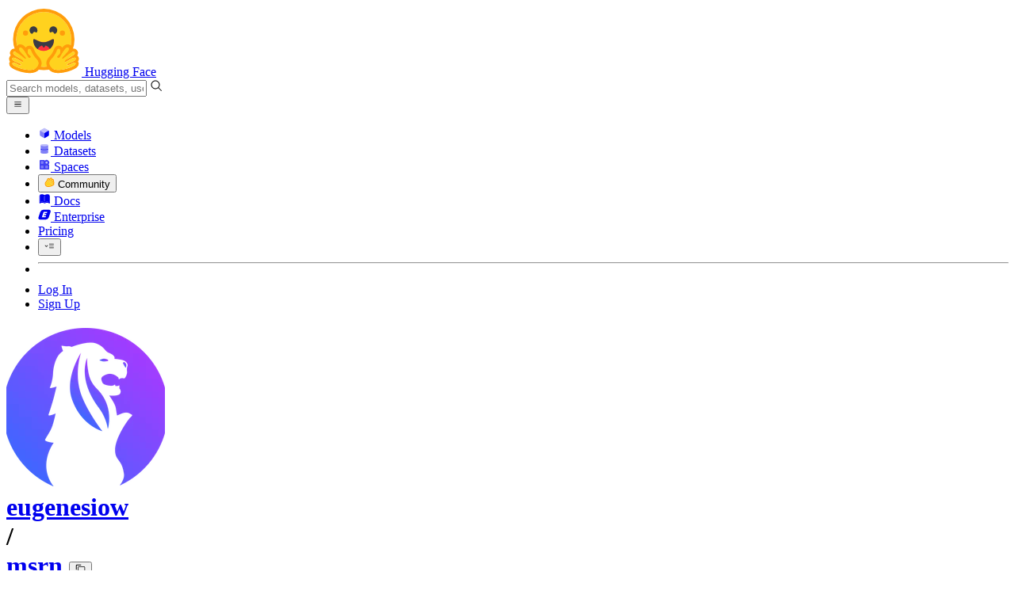

--- FILE ---
content_type: text/html; charset=utf-8
request_url: https://huggingface.co/eugenesiow/msrn/tree/main
body_size: 115826
content:
<!doctype html>
<html class="">
	<head>
		<meta charset="utf-8" />

		<meta name="viewport" content="width=device-width, initial-scale=1.0, user-scalable=no" />

		<meta name="description" content="We’re on a journey to advance and democratize artificial intelligence through open source and open science." />

		<meta property="fb:app_id" content="1321688464574422" />

		<meta name="twitter:card" content="summary_large_image" />

		<meta name="twitter:site" content="@huggingface" />

		<meta name="twitter:image" content="https://cdn-thumbnails.huggingface.co/social-thumbnails/models/eugenesiow/msrn.png" />

		<meta property="og:title" content="eugenesiow/msrn at main" />

		<meta property="og:description" content="We’re on a journey to advance and democratize artificial intelligence through open source and open science." />

		<meta property="og:type" content="website" />

		<meta property="og:url" content="https://huggingface.co/eugenesiow/msrn/tree/main" />

		<meta property="og:image" content="https://cdn-thumbnails.huggingface.co/social-thumbnails/models/eugenesiow/msrn.png" />

		<link rel="stylesheet" href="/front/build/kube-f7336d6/style.css" />

		<link rel="preconnect" href="https://fonts.gstatic.com" />

		<link
			href="https://fonts.googleapis.com/css2?family=Source+Sans+Pro:ital,wght@0,200;0,300;0,400;0,600;0,700;1,200;1,300;1,400;1,600;1,700&display=swap"
			rel="stylesheet"
		/>

		<link
			href="https://fonts.googleapis.com/css2?family=IBM+Plex+Mono:wght@400;600;700&display=swap"
			rel="stylesheet"
		/>

		<link
			rel="preload"
			href="https://cdnjs.cloudflare.com/ajax/libs/KaTeX/0.12.0/katex.min.css"
			as="style"
			onload="this.onload=null;this.rel='stylesheet'"
		/>

		<noscript>
			<link rel="stylesheet" href="https://cdnjs.cloudflare.com/ajax/libs/KaTeX/0.12.0/katex.min.css" />
		</noscript>
		<script>const guestTheme = document.cookie.match(/theme=(\w+)/)?.[1]; document.documentElement.classList.toggle('dark', guestTheme === 'dark' || ( (!guestTheme || guestTheme === 'system') && window.matchMedia('(prefers-color-scheme: dark)').matches));</script>
<link rel="canonical" href="https://huggingface.co/eugenesiow/msrn/tree/main">  
		<title>eugenesiow/msrn at main</title>

		<script defer src="/js/script.js"></script>

		<script>
			(window.plausible =
				window.plausible ||
				function () {
					(plausible.q = plausible.q || []).push(arguments);
				}),
				(plausible.init =
					plausible.init ||
					function (i) {
						plausible.o = i || {};
					});
			plausible.init({
				customProperties: {
					loggedIn: "false",
				},
				endpoint: "/api/event",
			});
		</script>

		<script>
			window.hubConfig = {"features":{"signupDisabled":false},"sshGitUrl":"git@hf.co","moonHttpUrl":"https:\/\/huggingface.co","captchaApiKey":"bd5f2066-93dc-4bdd-a64b-a24646ca3859","datasetViewerPublicUrl":"https:\/\/datasets-server.huggingface.co","stripePublicKey":"pk_live_x2tdjFXBCvXo2FFmMybezpeM00J6gPCAAc","environment":"production","userAgent":"HuggingFace (production)","spacesIframeDomain":"hf.space","spacesApiUrl":"https:\/\/api.hf.space","docSearchKey":"ece5e02e57300e17d152c08056145326e90c4bff3dd07d7d1ae40cf1c8d39cb6","logoDev":{"apiUrl":"https:\/\/img.logo.dev\/","apiKey":"pk_UHS2HZOeRnaSOdDp7jbd5w"}};
			window.requestId = "Root=1-696cb2af-50faaa8773456edd69c87fd7";
		</script>
		<script type="text/javascript" src="https://de5282c3ca0c.edge.sdk.awswaf.com/de5282c3ca0c/526cf06acb0d/challenge.js" defer></script> 
	</head>
	<body class="flex flex-col min-h-dvh bg-white dark:bg-gray-950 text-black ViewerIndexTreePage">
		<div class="flex min-h-dvh flex-col"><div class="SVELTE_HYDRATER contents" data-target="DeviceProvider" data-props="{}"></div>
	<div class="SVELTE_HYDRATER contents" data-target="SystemThemeMonitor" data-props="{&quot;isLoggedIn&quot;:false}"></div>

	<div class="SVELTE_HYDRATER contents" data-target="MainHeader" data-props="{&quot;classNames&quot;:&quot;&quot;,&quot;isWide&quot;:false,&quot;isZh&quot;:false,&quot;isPro&quot;:false}"><header class="border-b border-gray-100 "><div class="w-full px-4 container flex h-16 items-center"><div class="flex flex-1 items-center"><a class="mr-5 flex flex-none items-center lg:mr-6" href="/"><img alt="Hugging Face's logo" class="w-7 md:mr-2" src="/front/assets/huggingface_logo-noborder.svg">
				<span class="hidden whitespace-nowrap text-lg font-bold md:block">Hugging Face</span></a>
			<div class="relative flex-1 lg:max-w-sm mr-2 sm:mr-4 md:mr-3 xl:mr-6"><input autocomplete="off" class="w-full dark:bg-gray-950 pl-8 form-input-alt h-9 pr-3 focus:shadow-xl " name="" placeholder="Search models, datasets, users..."   spellcheck="false" type="text" value="">
	<svg class="absolute left-2.5 text-gray-400 top-1/2 transform -translate-y-1/2" xmlns="http://www.w3.org/2000/svg" xmlns:xlink="http://www.w3.org/1999/xlink" aria-hidden="true" focusable="false" role="img" width="1em" height="1em" preserveAspectRatio="xMidYMid meet" viewBox="0 0 32 32"><path d="M30 28.59L22.45 21A11 11 0 1 0 21 22.45L28.59 30zM5 14a9 9 0 1 1 9 9a9 9 0 0 1-9-9z" fill="currentColor"></path></svg>
	</div>
			<div class="flex flex-none items-center justify-center p-0.5 place-self-stretch lg:hidden"><button class="relative z-40 flex h-6 w-8 items-center justify-center" type="button"><svg width="1em" height="1em" viewBox="0 0 10 10" class="text-xl" xmlns="http://www.w3.org/2000/svg" xmlns:xlink="http://www.w3.org/1999/xlink" aria-hidden="true" focusable="false" role="img" preserveAspectRatio="xMidYMid meet" fill="currentColor"><path fill-rule="evenodd" clip-rule="evenodd" d="M1.65039 2.9999C1.65039 2.8066 1.80709 2.6499 2.00039 2.6499H8.00039C8.19369 2.6499 8.35039 2.8066 8.35039 2.9999C8.35039 3.1932 8.19369 3.3499 8.00039 3.3499H2.00039C1.80709 3.3499 1.65039 3.1932 1.65039 2.9999ZM1.65039 4.9999C1.65039 4.8066 1.80709 4.6499 2.00039 4.6499H8.00039C8.19369 4.6499 8.35039 4.8066 8.35039 4.9999C8.35039 5.1932 8.19369 5.3499 8.00039 5.3499H2.00039C1.80709 5.3499 1.65039 5.1932 1.65039 4.9999ZM2.00039 6.6499C1.80709 6.6499 1.65039 6.8066 1.65039 6.9999C1.65039 7.1932 1.80709 7.3499 2.00039 7.3499H8.00039C8.19369 7.3499 8.35039 7.1932 8.35039 6.9999C8.35039 6.8066 8.19369 6.6499 8.00039 6.6499H2.00039Z"></path></svg>
		</button>

	</div></div>
		<nav aria-label="Main" class="ml-auto hidden lg:block"><ul class="flex items-center gap-x-1 2xl:gap-x-2"><li class="hover:text-indigo-700"><a class="group flex items-center px-2 py-0.5 dark:text-gray-300 dark:hover:text-gray-100" href="/models"><svg class="mr-1.5 text-gray-400 group-hover:text-indigo-500" style="" xmlns="http://www.w3.org/2000/svg" xmlns:xlink="http://www.w3.org/1999/xlink" aria-hidden="true" focusable="false" role="img" width="1em" height="1em" preserveAspectRatio="xMidYMid meet" viewBox="0 0 24 24"><path class="uim-quaternary" d="M20.23 7.24L12 12L3.77 7.24a1.98 1.98 0 0 1 .7-.71L11 2.76c.62-.35 1.38-.35 2 0l6.53 3.77c.29.173.531.418.7.71z" opacity=".25" fill="currentColor"></path><path class="uim-tertiary" d="M12 12v9.5a2.09 2.09 0 0 1-.91-.21L4.5 17.48a2.003 2.003 0 0 1-1-1.73v-7.5a2.06 2.06 0 0 1 .27-1.01L12 12z" opacity=".5" fill="currentColor"></path><path class="uim-primary" d="M20.5 8.25v7.5a2.003 2.003 0 0 1-1 1.73l-6.62 3.82c-.275.13-.576.198-.88.2V12l8.23-4.76c.175.308.268.656.27 1.01z" fill="currentColor"></path></svg>
						Models</a>
				</li><li class="hover:text-red-700"><a class="group flex items-center px-2 py-0.5 dark:text-gray-300 dark:hover:text-gray-100" href="/datasets"><svg class="mr-1.5 text-gray-400 group-hover:text-red-500" style="" xmlns="http://www.w3.org/2000/svg" xmlns:xlink="http://www.w3.org/1999/xlink" aria-hidden="true" focusable="false" role="img" width="1em" height="1em" preserveAspectRatio="xMidYMid meet" viewBox="0 0 25 25"><ellipse cx="12.5" cy="5" fill="currentColor" fill-opacity="0.25" rx="7.5" ry="2"></ellipse><path d="M12.5 15C16.6421 15 20 14.1046 20 13V20C20 21.1046 16.6421 22 12.5 22C8.35786 22 5 21.1046 5 20V13C5 14.1046 8.35786 15 12.5 15Z" fill="currentColor" opacity="0.5"></path><path d="M12.5 7C16.6421 7 20 6.10457 20 5V11.5C20 12.6046 16.6421 13.5 12.5 13.5C8.35786 13.5 5 12.6046 5 11.5V5C5 6.10457 8.35786 7 12.5 7Z" fill="currentColor" opacity="0.5"></path><path d="M5.23628 12C5.08204 12.1598 5 12.8273 5 13C5 14.1046 8.35786 15 12.5 15C16.6421 15 20 14.1046 20 13C20 12.8273 19.918 12.1598 19.7637 12C18.9311 12.8626 15.9947 13.5 12.5 13.5C9.0053 13.5 6.06886 12.8626 5.23628 12Z" fill="currentColor"></path></svg>
						Datasets</a>
				</li><li class="hover:text-blue-700"><a class="group flex items-center px-2 py-0.5 dark:text-gray-300 dark:hover:text-gray-100" href="/spaces"><svg class="mr-1.5 text-gray-400 group-hover:text-blue-500" xmlns="http://www.w3.org/2000/svg" xmlns:xlink="http://www.w3.org/1999/xlink" aria-hidden="true" focusable="false" role="img" width="1em" height="1em" viewBox="0 0 25 25"><path opacity=".5" d="M6.016 14.674v4.31h4.31v-4.31h-4.31ZM14.674 14.674v4.31h4.31v-4.31h-4.31ZM6.016 6.016v4.31h4.31v-4.31h-4.31Z" fill="currentColor"></path><path opacity=".75" fill-rule="evenodd" clip-rule="evenodd" d="M3 4.914C3 3.857 3.857 3 4.914 3h6.514c.884 0 1.628.6 1.848 1.414a5.171 5.171 0 0 1 7.31 7.31c.815.22 1.414.964 1.414 1.848v6.514A1.914 1.914 0 0 1 20.086 22H4.914A1.914 1.914 0 0 1 3 20.086V4.914Zm3.016 1.102v4.31h4.31v-4.31h-4.31Zm0 12.968v-4.31h4.31v4.31h-4.31Zm8.658 0v-4.31h4.31v4.31h-4.31Zm0-10.813a2.155 2.155 0 1 1 4.31 0 2.155 2.155 0 0 1-4.31 0Z" fill="currentColor"></path><path opacity=".25" d="M16.829 6.016a2.155 2.155 0 1 0 0 4.31 2.155 2.155 0 0 0 0-4.31Z" fill="currentColor"></path></svg>
						Spaces</a>
				</li><li class="max-xl:hidden relative"><div class="relative ">
	<button class="group flex items-center px-2 py-0.5 dark:text-gray-300 hover:text-yellow-700 dark:hover:text-gray-100 " type="button">
		<svg class="mr-1.5 mr-1.5 text-gray-400 text-yellow-500! group-hover:text-yellow-500" xmlns="http://www.w3.org/2000/svg" xmlns:xlink="http://www.w3.org/1999/xlink" aria-hidden="true" focusable="false" role="img" width="1em" height="1em" preserveAspectRatio="xMidYMid meet" viewBox="0 0 32 32"><path d="M20.6081 3C21.7684 3 22.8053 3.49196 23.5284 4.38415C23.9756 4.93678 24.4428 5.82749 24.4808 7.16133C24.9674 7.01707 25.4353 6.93643 25.8725 6.93643C26.9833 6.93643 27.9865 7.37587 28.696 8.17411C29.6075 9.19872 30.0124 10.4579 29.8361 11.7177C29.7523 12.3177 29.5581 12.8555 29.2678 13.3534C29.8798 13.8646 30.3306 14.5763 30.5485 15.4322C30.719 16.1032 30.8939 17.5006 29.9808 18.9403C30.0389 19.0342 30.0934 19.1319 30.1442 19.2318C30.6932 20.3074 30.7283 21.5229 30.2439 22.6548C29.5093 24.3704 27.6841 25.7219 24.1397 27.1727C21.9347 28.0753 19.9174 28.6523 19.8994 28.6575C16.9842 29.4379 14.3477 29.8345 12.0653 29.8345C7.87017 29.8345 4.8668 28.508 3.13831 25.8921C0.356375 21.6797 0.754104 17.8269 4.35369 14.1131C6.34591 12.058 7.67023 9.02782 7.94613 8.36275C8.50224 6.39343 9.97271 4.20438 12.4172 4.20438H12.4179C12.6236 4.20438 12.8314 4.2214 13.0364 4.25468C14.107 4.42854 15.0428 5.06476 15.7115 6.02205C16.4331 5.09583 17.134 4.359 17.7682 3.94323C18.7242 3.31737 19.6794 3 20.6081 3ZM20.6081 5.95917C20.2427 5.95917 19.7963 6.1197 19.3039 6.44225C17.7754 7.44319 14.8258 12.6772 13.7458 14.7131C13.3839 15.3952 12.7655 15.6837 12.2086 15.6837C11.1036 15.6837 10.2408 14.5497 12.1076 13.1085C14.9146 10.9402 13.9299 7.39584 12.5898 7.1776C12.5311 7.16799 12.4731 7.16355 12.4172 7.16355C11.1989 7.16355 10.6615 9.33114 10.6615 9.33114C10.6615 9.33114 9.0863 13.4148 6.38031 16.206C3.67434 18.998 3.5346 21.2388 5.50675 24.2246C6.85185 26.2606 9.42666 26.8753 12.0653 26.8753C14.8021 26.8753 17.6077 26.2139 19.1799 25.793C19.2574 25.7723 28.8193 22.984 27.6081 20.6107C27.4046 20.212 27.0693 20.0522 26.6471 20.0522C24.9416 20.0522 21.8393 22.6726 20.5057 22.6726C20.2076 22.6726 19.9976 22.5416 19.9116 22.222C19.3433 20.1173 28.552 19.2325 27.7758 16.1839C27.639 15.6445 27.2677 15.4256 26.746 15.4263C24.4923 15.4263 19.4358 19.5181 18.3759 19.5181C18.2949 19.5181 18.2368 19.4937 18.2053 19.4419C17.6743 18.557 17.9653 17.9394 21.7082 15.6009C25.4511 13.2617 28.0783 11.8545 26.5841 10.1752C26.4121 9.98141 26.1684 9.8956 25.8725 9.8956C23.6001 9.89634 18.2311 14.9403 18.2311 14.9403C18.2311 14.9403 16.7821 16.496 15.9057 16.496C15.7043 16.496 15.533 16.4139 15.4169 16.2112C14.7956 15.1296 21.1879 10.1286 21.5484 8.06535C21.7928 6.66715 21.3771 5.95917 20.6081 5.95917Z" fill="#FF9D00"></path><path d="M5.50686 24.2246C3.53472 21.2387 3.67446 18.9979 6.38043 16.206C9.08641 13.4147 10.6615 9.33111 10.6615 9.33111C10.6615 9.33111 11.2499 6.95933 12.59 7.17757C13.93 7.39581 14.9139 10.9401 12.1069 13.1084C9.29997 15.276 12.6659 16.7489 13.7459 14.713C14.8258 12.6772 17.7747 7.44316 19.304 6.44221C20.8326 5.44128 21.9089 6.00204 21.5484 8.06532C21.188 10.1286 14.795 15.1295 15.4171 16.2118C16.0391 17.2934 18.2312 14.9402 18.2312 14.9402C18.2312 14.9402 25.0907 8.49588 26.5842 10.1752C28.0776 11.8545 25.4512 13.2616 21.7082 15.6008C17.9646 17.9393 17.6744 18.557 18.2054 19.4418C18.7372 20.3266 26.9998 13.1351 27.7759 16.1838C28.5513 19.2324 19.3434 20.1173 19.9117 22.2219C20.48 24.3274 26.3979 18.2382 27.6082 20.6107C28.8193 22.9839 19.2574 25.7722 19.18 25.7929C16.0914 26.62 8.24723 28.3726 5.50686 24.2246Z" fill="#FFD21E"></path></svg>
			Community
		</button>
	
	
	</div>
				</li><li class="hover:text-yellow-700"><a class="group flex items-center px-2 py-0.5 dark:text-gray-300 dark:hover:text-gray-100" href="/docs"><svg xmlns="http://www.w3.org/2000/svg" xmlns:xlink="http://www.w3.org/1999/xlink" aria-hidden="true" role="img" class="mr-1.5 text-gray-400 group-hover:text-yellow-500" width="1em" height="1em" preserveAspectRatio="xMidYMid meet" viewBox="0 0 16 16"><path d="m2.28 3.7-.3.16a.67.67 0 0 0-.34.58v8.73l.01.04.02.07.01.04.03.06.02.04.02.03.04.06.05.05.04.04.06.04.06.04.08.04.08.02h.05l.07.02h.11l.04-.01.07-.02.03-.01.07-.03.22-.12a5.33 5.33 0 0 1 5.15.1.67.67 0 0 0 .66 0 5.33 5.33 0 0 1 5.33 0 .67.67 0 0 0 1-.58V4.36a.67.67 0 0 0-.34-.5l-.3-.17v7.78a.63.63 0 0 1-.87.59 4.9 4.9 0 0 0-4.35.35l-.65.39a.29.29 0 0 1-.15.04.29.29 0 0 1-.16-.04l-.65-.4a4.9 4.9 0 0 0-4.34-.34.63.63 0 0 1-.87-.59V3.7Z" fill="currentColor" class="dark:opacity-40"></path><path fill-rule="evenodd" clip-rule="evenodd" d="M8 3.1a5.99 5.99 0 0 0-5.3-.43.66.66 0 0 0-.42.62v8.18c0 .45.46.76.87.59a4.9 4.9 0 0 1 4.34.35l.65.39c.05.03.1.04.16.04.05 0 .1-.01.15-.04l.65-.4a4.9 4.9 0 0 1 4.35-.34.63.63 0 0 0 .86-.59V3.3a.67.67 0 0 0-.41-.62 5.99 5.99 0 0 0-5.3.43l-.3.17L8 3.1Zm.73 1.87a.43.43 0 1 0-.86 0v5.48a.43.43 0 0 0 .86 0V4.97Z" fill="currentColor" class="opacity-40 dark:opacity-100"></path><path d="M8.73 4.97a.43.43 0 1 0-.86 0v5.48a.43.43 0 1 0 .86 0V4.96Z" fill="currentColor" class="dark:opacity-40"></path></svg>
						Docs</a>
				</li><li class="hover:text-black dark:hover:text-white max-2xl:hidden"><a class="group flex items-center px-2 py-0.5 dark:text-gray-300 dark:hover:text-gray-100" href="/enterprise"><svg class="mr-1.5 text-gray-400 group-hover:text-black dark:group-hover:text-white" xmlns="http://www.w3.org/2000/svg" fill="none" aria-hidden="true" focusable="false" role="img" width="1em" height="1em" preserveAspectRatio="xMidYMid meet" viewBox="0 0 12 12"><path fill-rule="evenodd" clip-rule="evenodd" d="M4.9 1.35a3.16 3.16 0 0 0-2.8 2.07L.37 8.58C0 9.71.7 10.65 1.86 10.65H7.3a3.2 3.2 0 0 0 2.84-2.07l1.67-5.16c.36-1.13-.3-2.07-1.46-2.07H4.91Zm.4 2.07L3.57 8.47h3.57l.36-1.12H5.4l.28-.91h1.75l.4-1.1H6.07l.3-.83h2l.36-1.1H5.27h.04Z" fill="currentColor"></path></svg>
						Enterprise</a>
				</li>

		<li><a class="group flex items-center px-2 py-0.5 dark:text-gray-300 dark:hover:text-gray-100" href="/pricing">Pricing
			</a></li>

		<li><div class="relative group">
	<button class="px-2 py-0.5 hover:text-gray-500 dark:hover:text-gray-600 flex items-center " type="button">
		<svg class=" text-gray-500 w-5 group-hover:text-gray-400 dark:text-gray-300 dark:group-hover:text-gray-100" xmlns="http://www.w3.org/2000/svg" xmlns:xlink="http://www.w3.org/1999/xlink" aria-hidden="true" focusable="false" role="img" width="1em" height="1em" viewBox="0 0 32 18" preserveAspectRatio="xMidYMid meet"><path fill-rule="evenodd" clip-rule="evenodd" d="M14.4504 3.30221C14.4504 2.836 14.8284 2.45807 15.2946 2.45807H28.4933C28.9595 2.45807 29.3374 2.836 29.3374 3.30221C29.3374 3.76842 28.9595 4.14635 28.4933 4.14635H15.2946C14.8284 4.14635 14.4504 3.76842 14.4504 3.30221Z" fill="currentColor"></path><path fill-rule="evenodd" clip-rule="evenodd" d="M14.4504 9.00002C14.4504 8.53382 14.8284 8.15588 15.2946 8.15588H28.4933C28.9595 8.15588 29.3374 8.53382 29.3374 9.00002C29.3374 9.46623 28.9595 9.84417 28.4933 9.84417H15.2946C14.8284 9.84417 14.4504 9.46623 14.4504 9.00002Z" fill="currentColor"></path><path fill-rule="evenodd" clip-rule="evenodd" d="M14.4504 14.6978C14.4504 14.2316 14.8284 13.8537 15.2946 13.8537H28.4933C28.9595 13.8537 29.3374 14.2316 29.3374 14.6978C29.3374 15.164 28.9595 15.542 28.4933 15.542H15.2946C14.8284 15.542 14.4504 15.164 14.4504 14.6978Z" fill="currentColor"></path><path fill-rule="evenodd" clip-rule="evenodd" d="M1.94549 6.87377C2.27514 6.54411 2.80962 6.54411 3.13928 6.87377L6.23458 9.96907L9.32988 6.87377C9.65954 6.54411 10.194 6.54411 10.5237 6.87377C10.8533 7.20343 10.8533 7.73791 10.5237 8.06756L6.23458 12.3567L1.94549 8.06756C1.61583 7.73791 1.61583 7.20343 1.94549 6.87377Z" fill="currentColor"></path></svg>
			
		</button>
	
	
	</div></li>
		<li><hr class="h-5 w-0.5 border-none bg-gray-100 dark:bg-gray-800"></li>
		<li><a class="block cursor-pointer whitespace-nowrap px-2 py-0.5 hover:text-gray-500 dark:text-gray-300 dark:hover:text-gray-100" href="/login">Log In
				</a></li>
			<li><a class="whitespace-nowrap rounded-full border border-transparent bg-gray-900 px-3 py-1 leading-none text-white hover:border-black hover:bg-white hover:text-black" href="/join">Sign Up
					</a></li></ul></nav></div></header></div>
	
	
	
	<div class="SVELTE_HYDRATER contents" data-target="SSOBanner" data-props="{}"></div>
	

	<main class="flex flex-1 flex-col">
	<div class="SVELTE_HYDRATER contents" data-target="ModelHeader" data-props="{&quot;activeTab&quot;:&quot;files&quot;,&quot;author&quot;:{&quot;_id&quot;:&quot;607fdcaa7c746d01ecb1917e&quot;,&quot;avatarUrl&quot;:&quot;https://cdn-avatars.huggingface.co/v1/production/uploads/1627293523680-607fdcaa7c746d01ecb1917e.png&quot;,&quot;fullname&quot;:&quot;Eugene Siow&quot;,&quot;name&quot;:&quot;eugenesiow&quot;,&quot;type&quot;:&quot;user&quot;,&quot;isPro&quot;:false,&quot;isHf&quot;:false,&quot;isHfAdmin&quot;:false,&quot;isMod&quot;:false,&quot;followerCount&quot;:34,&quot;isUserFollowing&quot;:false},&quot;canReadRepoSettings&quot;:false,&quot;canWriteRepoContent&quot;:false,&quot;canDisable&quot;:false,&quot;model&quot;:{&quot;author&quot;:&quot;eugenesiow&quot;,&quot;cardData&quot;:{&quot;license&quot;:&quot;apache-2.0&quot;,&quot;tags&quot;:[&quot;super-image&quot;,&quot;image-super-resolution&quot;],&quot;datasets&quot;:[&quot;eugenesiow/Div2k&quot;,&quot;eugenesiow/Set5&quot;,&quot;eugenesiow/Set14&quot;,&quot;eugenesiow/BSD100&quot;,&quot;eugenesiow/Urban100&quot;],&quot;metrics&quot;:[&quot;pnsr&quot;,&quot;ssim&quot;]},&quot;cardExists&quot;:true,&quot;config&quot;:{&quot;model_type&quot;:&quot;MSRN&quot;},&quot;createdAt&quot;:&quot;2022-03-02T23:29:05.000Z&quot;,&quot;discussionsDisabled&quot;:false,&quot;discussionsSorting&quot;:&quot;recently-created&quot;,&quot;downloads&quot;:204,&quot;downloadsAllTime&quot;:111595,&quot;id&quot;:&quot;eugenesiow/msrn&quot;,&quot;isLikedByUser&quot;:false,&quot;availableInferenceProviders&quot;:[],&quot;inference&quot;:&quot;&quot;,&quot;lastModified&quot;:&quot;2021-08-16T04:43:31.000Z&quot;,&quot;likes&quot;:1,&quot;library_name&quot;:&quot;transformers&quot;,&quot;librariesOther&quot;:[],&quot;trackDownloads&quot;:true,&quot;model-index&quot;:null,&quot;private&quot;:false,&quot;repoType&quot;:&quot;model&quot;,&quot;gated&quot;:false,&quot;tags&quot;:[&quot;transformers&quot;,&quot;MSRN&quot;,&quot;super-image&quot;,&quot;image-super-resolution&quot;,&quot;dataset:eugenesiow/Div2k&quot;,&quot;dataset:eugenesiow/Set5&quot;,&quot;dataset:eugenesiow/Set14&quot;,&quot;dataset:eugenesiow/BSD100&quot;,&quot;dataset:eugenesiow/Urban100&quot;,&quot;arxiv:2104.07566&quot;,&quot;license:apache-2.0&quot;,&quot;endpoints_compatible&quot;,&quot;region:us&quot;],&quot;tag_objs&quot;:[{&quot;id&quot;:&quot;transformers&quot;,&quot;label&quot;:&quot;Transformers&quot;,&quot;type&quot;:&quot;library&quot;},{&quot;id&quot;:&quot;dataset:eugenesiow/Div2k&quot;,&quot;label&quot;:&quot;eugenesiow/Div2k&quot;,&quot;type&quot;:&quot;dataset&quot;,&quot;extra&quot;:{&quot;disabled&quot;:false}},{&quot;id&quot;:&quot;dataset:eugenesiow/Set5&quot;,&quot;label&quot;:&quot;eugenesiow/Set5&quot;,&quot;type&quot;:&quot;dataset&quot;,&quot;extra&quot;:{&quot;disabled&quot;:false}},{&quot;id&quot;:&quot;dataset:eugenesiow/Set14&quot;,&quot;label&quot;:&quot;eugenesiow/Set14&quot;,&quot;type&quot;:&quot;dataset&quot;,&quot;extra&quot;:{&quot;disabled&quot;:false}},{&quot;id&quot;:&quot;dataset:eugenesiow/BSD100&quot;,&quot;label&quot;:&quot;eugenesiow/BSD100&quot;,&quot;type&quot;:&quot;dataset&quot;,&quot;extra&quot;:{&quot;disabled&quot;:false}},{&quot;id&quot;:&quot;dataset:eugenesiow/Urban100&quot;,&quot;label&quot;:&quot;eugenesiow/Urban100&quot;,&quot;type&quot;:&quot;dataset&quot;,&quot;extra&quot;:{&quot;disabled&quot;:false}},{&quot;id&quot;:&quot;MSRN&quot;,&quot;label&quot;:&quot;MSRN&quot;,&quot;type&quot;:&quot;other&quot;,&quot;clickable&quot;:true},{&quot;id&quot;:&quot;super-image&quot;,&quot;label&quot;:&quot;super-image&quot;,&quot;type&quot;:&quot;other&quot;,&quot;clickable&quot;:true},{&quot;id&quot;:&quot;image-super-resolution&quot;,&quot;label&quot;:&quot;image-super-resolution&quot;,&quot;type&quot;:&quot;other&quot;,&quot;clickable&quot;:true},{&quot;id&quot;:&quot;endpoints_compatible&quot;,&quot;label&quot;:&quot;Inference Endpoints&quot;,&quot;type&quot;:&quot;other&quot;,&quot;clickable&quot;:true},{&quot;id&quot;:&quot;arxiv:2104.07566&quot;,&quot;label&quot;:&quot;arxiv:2104.07566&quot;,&quot;type&quot;:&quot;arxiv&quot;,&quot;extra&quot;:{&quot;paperTitle&quot;:&quot;BAM: A Balanced Attention Mechanism for Single Image Super Resolution&quot;}},{&quot;id&quot;:&quot;license:apache-2.0&quot;,&quot;label&quot;:&quot;apache-2.0&quot;,&quot;type&quot;:&quot;license&quot;},{&quot;type&quot;:&quot;region&quot;,&quot;label&quot;:&quot;🇺🇸 Region: US&quot;,&quot;id&quot;:&quot;region:us&quot;}],&quot;transformersInfo&quot;:{&quot;auto_model&quot;:&quot;AutoModel&quot;},&quot;hasBlockedOids&quot;:false,&quot;region&quot;:&quot;us&quot;,&quot;isQuantized&quot;:false},&quot;discussionsStats&quot;:{&quot;closed&quot;:0,&quot;open&quot;:0,&quot;total&quot;:0},&quot;query&quot;:{},&quot;inferenceContextData&quot;:{&quot;billableEntities&quot;:[],&quot;entityName2Providers&quot;:{}}}"><header class="bg-linear-to-t border-b border-gray-100 pt-6 sm:pt-9 from-gray-50-to-white via-white dark:via-gray-950"><div class="container relative "><h1 class="flex flex-wrap items-center max-md:leading-tight mb-3 text-lg max-sm:gap-y-1.5 md:text-xl">
			<div class="group flex flex-none items-center"><div class="relative mr-1 flex items-center">

			

<span class="inline-block "><span class="contents"><a href="/eugenesiow" class="text-gray-400 hover:text-blue-600"><div class="flex-none  "><img alt="" class="size-3.5 rounded-full  flex-none select-none" src="https://cdn-avatars.huggingface.co/v1/production/uploads/1627293523680-607fdcaa7c746d01ecb1917e.png" crossorigin="anonymous">
	</div></a></span>
	</span></div>
		

<span class="inline-block "><span class="contents"><a href="/eugenesiow" class="text-gray-400 hover:text-blue-600">eugenesiow</a></span>
	</span>
		<div class="mx-0.5 text-gray-300">/</div></div>

<div class="max-w-full "><a class="break-words font-mono font-semibold hover:text-blue-600 " href="/eugenesiow/msrn">msrn</a>
	<button class="text-sm mr-4 focus:outline-hidden inline-flex cursor-pointer items-center text-sm  mx-0.5   text-gray-600 " title="Copy model name to clipboard" type="button"><svg class="" xmlns="http://www.w3.org/2000/svg" aria-hidden="true" fill="currentColor" focusable="false" role="img" width="1em" height="1em" preserveAspectRatio="xMidYMid meet" viewBox="0 0 32 32"><path d="M28,10V28H10V10H28m0-2H10a2,2,0,0,0-2,2V28a2,2,0,0,0,2,2H28a2,2,0,0,0,2-2V10a2,2,0,0,0-2-2Z" transform="translate(0)"></path><path d="M4,18H2V4A2,2,0,0,1,4,2H18V4H4Z" transform="translate(0)"></path><rect fill="none" width="32" height="32"></rect></svg>
		</button></div>
			<div class="inline-flex items-center overflow-hidden whitespace-nowrap rounded-md border bg-white text-sm leading-none text-gray-500  mr-2"><button class="relative flex items-center overflow-hidden from-red-50 to-transparent dark:from-red-900 px-1.5 py-1 hover:bg-linear-to-t focus:outline-hidden"  title="Like"><svg class="left-1.5 absolute" xmlns="http://www.w3.org/2000/svg" xmlns:xlink="http://www.w3.org/1999/xlink" aria-hidden="true" focusable="false" role="img" width="1em" height="1em" preserveAspectRatio="xMidYMid meet" viewBox="0 0 32 32" fill="currentColor"><path d="M22.45,6a5.47,5.47,0,0,1,3.91,1.64,5.7,5.7,0,0,1,0,8L16,26.13,5.64,15.64a5.7,5.7,0,0,1,0-8,5.48,5.48,0,0,1,7.82,0L16,10.24l2.53-2.58A5.44,5.44,0,0,1,22.45,6m0-2a7.47,7.47,0,0,0-5.34,2.24L16,7.36,14.89,6.24a7.49,7.49,0,0,0-10.68,0,7.72,7.72,0,0,0,0,10.82L16,29,27.79,17.06a7.72,7.72,0,0,0,0-10.82A7.49,7.49,0,0,0,22.45,4Z"></path></svg>

		
		<span class="ml-4 pl-0.5 ">like</span></button>
	<button class="focus:outline-hidden flex items-center border-l px-1.5 py-1 text-gray-400 hover:bg-gray-50 focus:bg-gray-100 dark:hover:bg-gray-900 dark:focus:bg-gray-800" title="See users who liked this repository">1</button></div>

<dialog class="shadow-alternate z-40 mx-4 my-auto h-fit select-text overflow-hidden rounded-xl bg-white max-sm:max-w-[calc(100dvw-2rem)] sm:mx-auto lg:mt-26 md:portrait:mt-30 xl:mt-30 2xl:mt-32 w-full sm:w-96 max-w-[calc(100%-4rem)] text-base ">
	<div tabindex="-1" class="outline-none focus:ring-0 focus-visible:ring-0"></div></dialog>
			
			
	</h1>
		<div class="mb-3 flex flex-wrap md:mb-4">
		<a class="mb-1 mr-1 md:mb-1.5 md:mr-1.5 rounded-lg" href="/models?library=transformers"><div class="tag   tag-white "><svg class="text-black inline-block text-sm" xmlns="http://www.w3.org/2000/svg" xmlns:xlink="http://www.w3.org/1999/xlink" aria-hidden="true" focusable="false" role="img" preserveAspectRatio="xMidYMid meet" width="1em" height="1em" viewBox="0 0 95 88"><path fill="#fff" d="M94.25 70.08a8.28 8.28 0 0 1-.43 6.46 10.57 10.57 0 0 1-3 3.6 25.18 25.18 0 0 1-5.7 3.2 65.74 65.74 0 0 1-7.56 2.65 46.67 46.67 0 0 1-11.42 1.68c-5.42.05-10.09-1.23-13.4-4.5a40.4 40.4 0 0 1-10.14.03c-3.34 3.25-7.99 4.52-13.39 4.47a46.82 46.82 0 0 1-11.43-1.68 66.37 66.37 0 0 1-7.55-2.65c-2.28-.98-4.17-2-5.68-3.2a10.5 10.5 0 0 1-3.02-3.6c-.99-2-1.18-4.3-.42-6.46a8.54 8.54 0 0 1-.33-5.63c.25-.95.66-1.83 1.18-2.61a8.67 8.67 0 0 1 2.1-8.47 8.23 8.23 0 0 1 2.82-2.07 41.75 41.75 0 1 1 81.3-.12 8.27 8.27 0 0 1 3.11 2.19 8.7 8.7 0 0 1 2.1 8.47c.52.78.93 1.66 1.18 2.61a8.61 8.61 0 0 1-.32 5.63Z"></path><path fill="#FFD21E" d="M47.21 76.5a34.75 34.75 0 1 0 0-69.5 34.75 34.75 0 0 0 0 69.5Z"></path><path fill="#FF9D0B" d="M81.96 41.75a34.75 34.75 0 1 0-69.5 0 34.75 34.75 0 0 0 69.5 0Zm-73.5 0a38.75 38.75 0 1 1 77.5 0 38.75 38.75 0 0 1-77.5 0Z"></path><path fill="#3A3B45" d="M58.5 32.3c1.28.44 1.78 3.06 3.07 2.38a5 5 0 1 0-6.76-2.07c.61 1.15 2.55-.72 3.7-.32ZM34.95 32.3c-1.28.44-1.79 3.06-3.07 2.38a5 5 0 1 1 6.76-2.07c-.61 1.15-2.56-.72-3.7-.32Z"></path><path fill="#FF323D" d="M46.96 56.29c9.83 0 13-8.76 13-13.26 0-2.34-1.57-1.6-4.09-.36-2.33 1.15-5.46 2.74-8.9 2.74-7.19 0-13-6.88-13-2.38s3.16 13.26 13 13.26Z"></path><path fill="#3A3B45" fill-rule="evenodd" d="M39.43 54a8.7 8.7 0 0 1 5.3-4.49c.4-.12.81.57 1.24 1.28.4.68.82 1.37 1.24 1.37.45 0 .9-.68 1.33-1.35.45-.7.89-1.38 1.32-1.25a8.61 8.61 0 0 1 5 4.17c3.73-2.94 5.1-7.74 5.1-10.7 0-2.34-1.57-1.6-4.09-.36l-.14.07c-2.31 1.15-5.39 2.67-8.77 2.67s-6.45-1.52-8.77-2.67c-2.6-1.29-4.23-2.1-4.23.29 0 3.05 1.46 8.06 5.47 10.97Z" clip-rule="evenodd"></path><path fill="#FF9D0B" d="M70.71 37a3.25 3.25 0 1 0 0-6.5 3.25 3.25 0 0 0 0 6.5ZM24.21 37a3.25 3.25 0 1 0 0-6.5 3.25 3.25 0 0 0 0 6.5ZM17.52 48c-1.62 0-3.06.66-4.07 1.87a5.97 5.97 0 0 0-1.33 3.76 7.1 7.1 0 0 0-1.94-.3c-1.55 0-2.95.59-3.94 1.66a5.8 5.8 0 0 0-.8 7 5.3 5.3 0 0 0-1.79 2.82c-.24.9-.48 2.8.8 4.74a5.22 5.22 0 0 0-.37 5.02c1.02 2.32 3.57 4.14 8.52 6.1 3.07 1.22 5.89 2 5.91 2.01a44.33 44.33 0 0 0 10.93 1.6c5.86 0 10.05-1.8 12.46-5.34 3.88-5.69 3.33-10.9-1.7-15.92-2.77-2.78-4.62-6.87-5-7.77-.78-2.66-2.84-5.62-6.25-5.62a5.7 5.7 0 0 0-4.6 2.46c-1-1.26-1.98-2.25-2.86-2.82A7.4 7.4 0 0 0 17.52 48Zm0 4c.51 0 1.14.22 1.82.65 2.14 1.36 6.25 8.43 7.76 11.18.5.92 1.37 1.31 2.14 1.31 1.55 0 2.75-1.53.15-3.48-3.92-2.93-2.55-7.72-.68-8.01.08-.02.17-.02.24-.02 1.7 0 2.45 2.93 2.45 2.93s2.2 5.52 5.98 9.3c3.77 3.77 3.97 6.8 1.22 10.83-1.88 2.75-5.47 3.58-9.16 3.58-3.81 0-7.73-.9-9.92-1.46-.11-.03-13.45-3.8-11.76-7 .28-.54.75-.76 1.34-.76 2.38 0 6.7 3.54 8.57 3.54.41 0 .7-.17.83-.6.79-2.85-12.06-4.05-10.98-8.17.2-.73.71-1.02 1.44-1.02 3.14 0 10.2 5.53 11.68 5.53.11 0 .2-.03.24-.1.74-1.2.33-2.04-4.9-5.2-5.21-3.16-8.88-5.06-6.8-7.33.24-.26.58-.38 1-.38 3.17 0 10.66 6.82 10.66 6.82s2.02 2.1 3.25 2.1c.28 0 .52-.1.68-.38.86-1.46-8.06-8.22-8.56-11.01-.34-1.9.24-2.85 1.31-2.85Z"></path><path fill="#FFD21E" d="M38.6 76.69c2.75-4.04 2.55-7.07-1.22-10.84-3.78-3.77-5.98-9.3-5.98-9.3s-.82-3.2-2.69-2.9c-1.87.3-3.24 5.08.68 8.01 3.91 2.93-.78 4.92-2.29 2.17-1.5-2.75-5.62-9.82-7.76-11.18-2.13-1.35-3.63-.6-3.13 2.2.5 2.79 9.43 9.55 8.56 11-.87 1.47-3.93-1.71-3.93-1.71s-9.57-8.71-11.66-6.44c-2.08 2.27 1.59 4.17 6.8 7.33 5.23 3.16 5.64 4 4.9 5.2-.75 1.2-12.28-8.53-13.36-4.4-1.08 4.11 11.77 5.3 10.98 8.15-.8 2.85-9.06-5.38-10.74-2.18-1.7 3.21 11.65 6.98 11.76 7.01 4.3 1.12 15.25 3.49 19.08-2.12Z"></path><path fill="#FF9D0B" d="M77.4 48c1.62 0 3.07.66 4.07 1.87a5.97 5.97 0 0 1 1.33 3.76 7.1 7.1 0 0 1 1.95-.3c1.55 0 2.95.59 3.94 1.66a5.8 5.8 0 0 1 .8 7 5.3 5.3 0 0 1 1.78 2.82c.24.9.48 2.8-.8 4.74a5.22 5.22 0 0 1 .37 5.02c-1.02 2.32-3.57 4.14-8.51 6.1-3.08 1.22-5.9 2-5.92 2.01a44.33 44.33 0 0 1-10.93 1.6c-5.86 0-10.05-1.8-12.46-5.34-3.88-5.69-3.33-10.9 1.7-15.92 2.78-2.78 4.63-6.87 5.01-7.77.78-2.66 2.83-5.62 6.24-5.62a5.7 5.7 0 0 1 4.6 2.46c1-1.26 1.98-2.25 2.87-2.82A7.4 7.4 0 0 1 77.4 48Zm0 4c-.51 0-1.13.22-1.82.65-2.13 1.36-6.25 8.43-7.76 11.18a2.43 2.43 0 0 1-2.14 1.31c-1.54 0-2.75-1.53-.14-3.48 3.91-2.93 2.54-7.72.67-8.01a1.54 1.54 0 0 0-.24-.02c-1.7 0-2.45 2.93-2.45 2.93s-2.2 5.52-5.97 9.3c-3.78 3.77-3.98 6.8-1.22 10.83 1.87 2.75 5.47 3.58 9.15 3.58 3.82 0 7.73-.9 9.93-1.46.1-.03 13.45-3.8 11.76-7-.29-.54-.75-.76-1.34-.76-2.38 0-6.71 3.54-8.57 3.54-.42 0-.71-.17-.83-.6-.8-2.85 12.05-4.05 10.97-8.17-.19-.73-.7-1.02-1.44-1.02-3.14 0-10.2 5.53-11.68 5.53-.1 0-.19-.03-.23-.1-.74-1.2-.34-2.04 4.88-5.2 5.23-3.16 8.9-5.06 6.8-7.33-.23-.26-.57-.38-.98-.38-3.18 0-10.67 6.82-10.67 6.82s-2.02 2.1-3.24 2.1a.74.74 0 0 1-.68-.38c-.87-1.46 8.05-8.22 8.55-11.01.34-1.9-.24-2.85-1.31-2.85Z"></path><path fill="#FFD21E" d="M56.33 76.69c-2.75-4.04-2.56-7.07 1.22-10.84 3.77-3.77 5.97-9.3 5.97-9.3s.82-3.2 2.7-2.9c1.86.3 3.23 5.08-.68 8.01-3.92 2.93.78 4.92 2.28 2.17 1.51-2.75 5.63-9.82 7.76-11.18 2.13-1.35 3.64-.6 3.13 2.2-.5 2.79-9.42 9.55-8.55 11 .86 1.47 3.92-1.71 3.92-1.71s9.58-8.71 11.66-6.44c2.08 2.27-1.58 4.17-6.8 7.33-5.23 3.16-5.63 4-4.9 5.2.75 1.2 12.28-8.53 13.36-4.4 1.08 4.11-11.76 5.3-10.97 8.15.8 2.85 9.05-5.38 10.74-2.18 1.69 3.21-11.65 6.98-11.76 7.01-4.31 1.12-15.26 3.49-19.08-2.12Z"></path></svg>

	

	<span>Transformers</span>
	

	</div></a>
			
		<button class="mb-1 mr-1 md:mb-1.5 md:mr-1.5 rounded-lg" type="button"><div class="tag   tag-white ">
		<svg class="-mr-1 text-red-500" style="" xmlns="http://www.w3.org/2000/svg" xmlns:xlink="http://www.w3.org/1999/xlink" aria-hidden="true" focusable="false" role="img" width="1em" height="1em" preserveAspectRatio="xMidYMid meet" viewBox="0 0 25 25"><ellipse cx="12.5" cy="5" fill="currentColor" fill-opacity="0.25" rx="7.5" ry="2"></ellipse><path d="M12.5 15C16.6421 15 20 14.1046 20 13V20C20 21.1046 16.6421 22 12.5 22C8.35786 22 5 21.1046 5 20V13C5 14.1046 8.35786 15 12.5 15Z" fill="currentColor" opacity="0.5"></path><path d="M12.5 7C16.6421 7 20 6.10457 20 5V11.5C20 12.6046 16.6421 13.5 12.5 13.5C8.35786 13.5 5 12.6046 5 11.5V5C5 6.10457 8.35786 7 12.5 7Z" fill="currentColor" opacity="0.5"></path><path d="M5.23628 12C5.08204 12.1598 5 12.8273 5 13C5 14.1046 8.35786 15 12.5 15C16.6421 15 20 14.1046 20 13C20 12.8273 19.918 12.1598 19.7637 12C18.9311 12.8626 15.9947 13.5 12.5 13.5C9.0053 13.5 6.06886 12.8626 5.23628 12Z" fill="currentColor"></path></svg>

	

	<span>5 datasets</span>
	

	</div></button>
		<a class="mb-1 mr-1 md:mb-1.5 md:mr-1.5 rounded-lg" href="/models?other=MSRN"><div class="tag   tag-white ">

	

	<span>MSRN</span>
	

	</div></a>
		<a class="mb-1 mr-1 md:mb-1.5 md:mr-1.5 rounded-lg" href="/models?other=super-image"><div class="tag   tag-white ">

	

	<span>super-image</span>
	

	</div></a>
		<a class="mb-1 mr-1 md:mb-1.5 md:mr-1.5 rounded-lg" href="/models?other=image-super-resolution"><div class="tag   tag-white ">

	

	<span>image-super-resolution</span>
	

	</div></a>

	<div class="relative inline-block ">
	<button class="group mr-1 mb-1 md:mr-1.5 md:mb-1.5  rounded-full rounded-br-none " type="button">
		<div slot="button"><div class="tag rounded-full  tag-white relative rounded-br-none pr-2.5">
		<svg class="-mr-1 text-gray-400" xmlns="http://www.w3.org/2000/svg" xmlns:xlink="http://www.w3.org/1999/xlink" aria-hidden="true" focusable="false" role="img" width="1em" height="1em" viewBox="0 0 12 12" preserveAspectRatio="xMidYMid meet" fill="none"><path fill="currentColor" fill-rule="evenodd" d="M8.007 1.814a1.176 1.176 0 0 0-.732-.266H3.088c-.64 0-1.153.512-1.153 1.152v6.803c0 .64.513 1.152 1.153 1.152h5.54c.632 0 1.144-.511 1.144-1.152V3.816c0-.338-.137-.658-.412-.887L8.007 1.814Zm-1.875 1.81c0 .695.55 1.253 1.244 1.253h.983a.567.567 0 0 1 .553.585v4.041c0 .165-.119.302-.283.302h-5.55c-.156 0-.275-.137-.275-.302V2.7a.284.284 0 0 1 .284-.301h2.468a.574.574 0 0 1 .434.19.567.567 0 0 1 .142.395v.64Z" clip-rule="evenodd" fill-opacity=".8"></path><path fill="currentColor" fill-opacity=".2" fill-rule="evenodd" d="M6.132 3.624c0 .695.55 1.253 1.244 1.253h.97a.567.567 0 0 1 .566.585v4.041c0 .165-.119.302-.283.302h-5.55c-.156 0-.275-.137-.275-.302V2.7a.284.284 0 0 1 .284-.301h2.468a.567.567 0 0 1 .576.585v.64Z" clip-rule="evenodd"></path></svg>

	

	<span class="-mr-2 text-gray-400">arxiv:</span>
		<span>2104.07566</span>
	

	<div class="border-br-gray-200 absolute bottom-0.5 right-0.5 h-1 w-1 border-[3px] border-l-transparent border-t-transparent border-b-gray-200 border-r-gray-200 group-hover:border-b-gray-400 group-hover:border-r-gray-400 dark:border-b-gray-700 dark:border-r-gray-700 group-hover:dark:border-b-gray-400 group-hover:dark:border-r-gray-400"></div></div></div>
		</button>
	
	
	</div><div class="relative inline-block ">
	<button class="group mr-1 mb-1 md:mr-1.5 md:mb-1.5  rounded-full rounded-br-none " type="button">
		<div slot="button"><div class="tag rounded-full  tag-white relative rounded-br-none pr-2.5">
		<svg class="text-xs text-gray-900" width="1em" height="1em" viewBox="0 0 10 10" fill="none" xmlns="http://www.w3.org/2000/svg"><path d="M1.46009 5.0945V6.88125C1.46009 7.25201 1.75937 7.55129 2.13012 7.55129C2.50087 7.55129 2.80016 7.25201 2.80016 6.88125V5.0945C2.80016 4.72375 2.50087 4.42446 2.13012 4.42446C1.75937 4.42446 1.46009 4.72375 1.46009 5.0945ZM4.14022 5.0945V6.88125C4.14022 7.25201 4.4395 7.55129 4.81026 7.55129C5.18101 7.55129 5.48029 7.25201 5.48029 6.88125V5.0945C5.48029 4.72375 5.18101 4.42446 4.81026 4.42446C4.4395 4.42446 4.14022 4.72375 4.14022 5.0945ZM1.23674 9.78473H8.38377C8.75452 9.78473 9.0538 9.48545 9.0538 9.1147C9.0538 8.74395 8.75452 8.44466 8.38377 8.44466H1.23674C0.865993 8.44466 0.566711 8.74395 0.566711 9.1147C0.566711 9.48545 0.865993 9.78473 1.23674 9.78473ZM6.82036 5.0945V6.88125C6.82036 7.25201 7.11964 7.55129 7.49039 7.55129C7.86114 7.55129 8.16042 7.25201 8.16042 6.88125V5.0945C8.16042 4.72375 7.86114 4.42446 7.49039 4.42446C7.11964 4.42446 6.82036 4.72375 6.82036 5.0945ZM4.39484 0.623142L0.865993 2.48137C0.682851 2.57517 0.566711 2.76725 0.566711 2.97273C0.566711 3.28094 0.816857 3.53109 1.12507 3.53109H8.49991C8.80365 3.53109 9.0538 3.28094 9.0538 2.97273C9.0538 2.76725 8.93766 2.57517 8.75452 2.48137L5.22568 0.623142C4.9666 0.484669 4.65391 0.484669 4.39484 0.623142V0.623142Z" fill="currentColor"></path></svg>

	<span class="-mr-1 text-gray-400">License:</span>

	<span>apache-2.0</span>
	

	<div class="border-br-gray-200 absolute bottom-0.5 right-0.5 h-1 w-1 border-[3px] border-l-transparent border-t-transparent border-b-gray-200 border-r-gray-200 group-hover:border-b-gray-400 group-hover:border-r-gray-400 dark:border-b-gray-700 dark:border-r-gray-700 group-hover:dark:border-b-gray-400 group-hover:dark:border-r-gray-400"></div></div></div>
		</button>
	
	
	</div></div>

		<div class="flex flex-col-reverse lg:flex-row lg:items-center lg:justify-between"><div class="-mb-px flex h-12 items-center overflow-x-auto overflow-y-hidden ">
	<a class="tab-alternate" href="/eugenesiow/msrn"><svg class="mr-1.5 text-gray-400 flex-none" style="" xmlns="http://www.w3.org/2000/svg" xmlns:xlink="http://www.w3.org/1999/xlink" aria-hidden="true" focusable="false" role="img" width="1em" height="1em" preserveAspectRatio="xMidYMid meet" viewBox="0 0 24 24"><path class="uim-quaternary" d="M20.23 7.24L12 12L3.77 7.24a1.98 1.98 0 0 1 .7-.71L11 2.76c.62-.35 1.38-.35 2 0l6.53 3.77c.29.173.531.418.7.71z" opacity=".25" fill="currentColor"></path><path class="uim-tertiary" d="M12 12v9.5a2.09 2.09 0 0 1-.91-.21L4.5 17.48a2.003 2.003 0 0 1-1-1.73v-7.5a2.06 2.06 0 0 1 .27-1.01L12 12z" opacity=".5" fill="currentColor"></path><path class="uim-primary" d="M20.5 8.25v7.5a2.003 2.003 0 0 1-1 1.73l-6.62 3.82c-.275.13-.576.198-.88.2V12l8.23-4.76c.175.308.268.656.27 1.01z" fill="currentColor"></path></svg>
	Model card
	

	
		</a><a class="tab-alternate active" href="/eugenesiow/msrn/tree/main"><svg class="mr-1.5 text-gray-400 flex-none" xmlns="http://www.w3.org/2000/svg" xmlns:xlink="http://www.w3.org/1999/xlink" aria-hidden="true" focusable="false" role="img" width="1em" height="1em" preserveAspectRatio="xMidYMid meet" viewBox="0 0 24 24"><path class="uim-tertiary" d="M21 19h-8a1 1 0 0 1 0-2h8a1 1 0 0 1 0 2zm0-4h-8a1 1 0 0 1 0-2h8a1 1 0 0 1 0 2zm0-8h-8a1 1 0 0 1 0-2h8a1 1 0 0 1 0 2zm0 4h-8a1 1 0 0 1 0-2h8a1 1 0 0 1 0 2z" opacity=".5" fill="currentColor"></path><path class="uim-primary" d="M9 19a1 1 0 0 1-1-1V6a1 1 0 0 1 2 0v12a1 1 0 0 1-1 1zm-6-4.333a1 1 0 0 1-.64-1.769L3.438 12l-1.078-.898a1 1 0 0 1 1.28-1.538l2 1.667a1 1 0 0 1 0 1.538l-2 1.667a.999.999 0 0 1-.64.231z" fill="currentColor"></path></svg>
	<span class="xl:hidden">Files</span>
		<span class="hidden xl:inline">Files and versions</span>
	

	

<span class="inline-block "><span class="contents"><div slot="anchor" class="shadow-purple-500/10 ml-2 inline-flex -translate-y-px items-center gap-0.5 rounded-md border bg-white px-1 py-0.5 align-middle text-xs font-semibold leading-none text-gray-800 shadow-sm dark:border-gray-700 dark:bg-gradient-to-b dark:from-gray-925 dark:to-gray-925 dark:text-gray-300"><svg class="size-3 " xmlns="http://www.w3.org/2000/svg" aria-hidden="true" fill="currentColor" focusable="false" role="img" width="1em" height="1em" preserveAspectRatio="xMidYMid meet" viewBox="0 0 12 12"><path fill-rule="evenodd" clip-rule="evenodd" d="M6.14 3.64 5.1 4.92 2.98 2.28h2.06l1.1 1.36Zm0 4.72-1.1 1.36H2.98l2.13-2.64 1.03 1.28Zm4.9 1.36L8.03 6l3-3.72H8.96L5.97 6l3 3.72h2.06Z" fill="#7875FF"></path><path d="M4.24 6 2.6 8.03.97 6 2.6 3.97 4.24 6Z" fill="#FF7F41" opacity="1"></path></svg>
						<span>xet</span>
					</div></span>
	</span>
		</a><a class="tab-alternate" href="/eugenesiow/msrn/discussions"><svg class="mr-1.5 text-gray-400 flex-none" xmlns="http://www.w3.org/2000/svg" xmlns:xlink="http://www.w3.org/1999/xlink" aria-hidden="true" focusable="false" role="img" width="1em" height="1em" preserveAspectRatio="xMidYMid meet" viewBox="0 0 32 32"><path d="M20.6081 3C21.7684 3 22.8053 3.49196 23.5284 4.38415C23.9756 4.93678 24.4428 5.82749 24.4808 7.16133C24.9674 7.01707 25.4353 6.93643 25.8725 6.93643C26.9833 6.93643 27.9865 7.37587 28.696 8.17411C29.6075 9.19872 30.0124 10.4579 29.8361 11.7177C29.7523 12.3177 29.5581 12.8555 29.2678 13.3534C29.8798 13.8646 30.3306 14.5763 30.5485 15.4322C30.719 16.1032 30.8939 17.5006 29.9808 18.9403C30.0389 19.0342 30.0934 19.1319 30.1442 19.2318C30.6932 20.3074 30.7283 21.5229 30.2439 22.6548C29.5093 24.3704 27.6841 25.7219 24.1397 27.1727C21.9347 28.0753 19.9174 28.6523 19.8994 28.6575C16.9842 29.4379 14.3477 29.8345 12.0653 29.8345C7.87017 29.8345 4.8668 28.508 3.13831 25.8921C0.356375 21.6797 0.754104 17.8269 4.35369 14.1131C6.34591 12.058 7.67023 9.02782 7.94613 8.36275C8.50224 6.39343 9.97271 4.20438 12.4172 4.20438H12.4179C12.6236 4.20438 12.8314 4.2214 13.0364 4.25468C14.107 4.42854 15.0428 5.06476 15.7115 6.02205C16.4331 5.09583 17.134 4.359 17.7682 3.94323C18.7242 3.31737 19.6794 3 20.6081 3ZM20.6081 5.95917C20.2427 5.95917 19.7963 6.1197 19.3039 6.44225C17.7754 7.44319 14.8258 12.6772 13.7458 14.7131C13.3839 15.3952 12.7655 15.6837 12.2086 15.6837C11.1036 15.6837 10.2408 14.5497 12.1076 13.1085C14.9146 10.9402 13.9299 7.39584 12.5898 7.1776C12.5311 7.16799 12.4731 7.16355 12.4172 7.16355C11.1989 7.16355 10.6615 9.33114 10.6615 9.33114C10.6615 9.33114 9.0863 13.4148 6.38031 16.206C3.67434 18.998 3.5346 21.2388 5.50675 24.2246C6.85185 26.2606 9.42666 26.8753 12.0653 26.8753C14.8021 26.8753 17.6077 26.2139 19.1799 25.793C19.2574 25.7723 28.8193 22.984 27.6081 20.6107C27.4046 20.212 27.0693 20.0522 26.6471 20.0522C24.9416 20.0522 21.8393 22.6726 20.5057 22.6726C20.2076 22.6726 19.9976 22.5416 19.9116 22.222C19.3433 20.1173 28.552 19.2325 27.7758 16.1839C27.639 15.6445 27.2677 15.4256 26.746 15.4263C24.4923 15.4263 19.4358 19.5181 18.3759 19.5181C18.2949 19.5181 18.2368 19.4937 18.2053 19.4419C17.6743 18.557 17.9653 17.9394 21.7082 15.6009C25.4511 13.2617 28.0783 11.8545 26.5841 10.1752C26.4121 9.98141 26.1684 9.8956 25.8725 9.8956C23.6001 9.89634 18.2311 14.9403 18.2311 14.9403C18.2311 14.9403 16.7821 16.496 15.9057 16.496C15.7043 16.496 15.533 16.4139 15.4169 16.2112C14.7956 15.1296 21.1879 10.1286 21.5484 8.06535C21.7928 6.66715 21.3771 5.95917 20.6081 5.95917Z" fill="#FF9D00"></path><path d="M5.50686 24.2246C3.53472 21.2387 3.67446 18.9979 6.38043 16.206C9.08641 13.4147 10.6615 9.33111 10.6615 9.33111C10.6615 9.33111 11.2499 6.95933 12.59 7.17757C13.93 7.39581 14.9139 10.9401 12.1069 13.1084C9.29997 15.276 12.6659 16.7489 13.7459 14.713C14.8258 12.6772 17.7747 7.44316 19.304 6.44221C20.8326 5.44128 21.9089 6.00204 21.5484 8.06532C21.188 10.1286 14.795 15.1295 15.4171 16.2118C16.0391 17.2934 18.2312 14.9402 18.2312 14.9402C18.2312 14.9402 25.0907 8.49588 26.5842 10.1752C28.0776 11.8545 25.4512 13.2616 21.7082 15.6008C17.9646 17.9393 17.6744 18.557 18.2054 19.4418C18.7372 20.3266 26.9998 13.1351 27.7759 16.1838C28.5513 19.2324 19.3434 20.1173 19.9117 22.2219C20.48 24.3274 26.3979 18.2382 27.6082 20.6107C28.8193 22.9839 19.2574 25.7722 19.18 25.7929C16.0914 26.62 8.24723 28.3726 5.50686 24.2246Z" fill="#FFD21E"></path></svg>
	Community
	

	
		</a></div>
	
			


<div class="relative mb-1.5 flex flex-wrap gap-1.5 sm:flex-nowrap lg:mb-0"><div class="order-last sm:order-first"><div class="relative ">
	<button class="btn px-1.5 py-1.5 " type="button">
		
			<svg xmlns="http://www.w3.org/2000/svg" xmlns:xlink="http://www.w3.org/1999/xlink" aria-hidden="true" role="img" class="p-0.5" width="1em" height="1em" preserveAspectRatio="xMidYMid meet" viewBox="0 0 32 32"><circle cx="16" cy="7" r="3" fill="currentColor"></circle><circle cx="16" cy="16" r="3" fill="currentColor"></circle><circle cx="16" cy="25" r="3" fill="currentColor"></circle></svg>
		
		</button>
	
	
	</div></div>

<dialog class="shadow-alternate z-40 mx-4 my-auto h-fit select-text overflow-hidden rounded-xl bg-white max-sm:max-w-[calc(100dvw-2rem)] sm:mx-auto lg:mt-26 md:portrait:mt-30 xl:mt-30 2xl:mt-32 w-full lg:w-10/12 xl:w-8/12 2xl:w-7/12 max-w-[calc(100%-4rem)] lg:max-w-4xl ">
	<div tabindex="-1" class="outline-none focus:ring-0 focus-visible:ring-0"></div></dialog>












	<div class="flex-none w-full sm:w-auto"><div class="relative ">
	<button class="text-sm btn btn w-full cursor-pointer text-sm" type="button">
		<svg class="mr-1.5 " xmlns="http://www.w3.org/2000/svg" xmlns:xlink="http://www.w3.org/1999/xlink" aria-hidden="true" fill="currentColor" focusable="false" role="img" width="1em" height="1em" preserveAspectRatio="xMidYMid meet" viewBox="0 0 32 32"><rect x="6.34" y="19" width="11.31" height="2" transform="translate(-10.63 14.34) rotate(-45)"></rect><path d="M17,30a1,1,0,0,1-.37-.07,1,1,0,0,1-.62-.79l-1-7,2-.28.75,5.27L21,24.52V17a1,1,0,0,1,.29-.71l4.07-4.07A8.94,8.94,0,0,0,28,5.86V4H26.14a8.94,8.94,0,0,0-6.36,2.64l-4.07,4.07A1,1,0,0,1,15,11H7.48L4.87,14.26l5.27.75-.28,2-7-1a1,1,0,0,1-.79-.62,1,1,0,0,1,.15-1l4-5A1,1,0,0,1,7,9h7.59l3.77-3.78A10.92,10.92,0,0,1,26.14,2H28a2,2,0,0,1,2,2V5.86a10.92,10.92,0,0,1-3.22,7.78L23,17.41V25a1,1,0,0,1-.38.78l-5,4A1,1,0,0,1,17,30Z"></path></svg>
			Deploy
		<svg class="-mr-1 text-gray-500 " xmlns="http://www.w3.org/2000/svg" xmlns:xlink="http://www.w3.org/1999/xlink" aria-hidden="true" role="img" width="1em" height="1em" preserveAspectRatio="xMidYMid meet" viewBox="0 0 24 24"><path d="M16.293 9.293L12 13.586L7.707 9.293l-1.414 1.414L12 16.414l5.707-5.707z" fill="currentColor"></path></svg></button>
	
	
	</div>

		<dialog class="shadow-alternate z-40 mx-4 my-auto h-fit select-text overflow-hidden rounded-xl bg-white max-sm:max-w-[calc(100dvw-2rem)] sm:mx-auto lg:mt-26 md:portrait:mt-30 xl:mt-30 2xl:mt-32 w-full lg:w-10/12 xl:w-8/12 2xl:w-7/12 max-w-[calc(100%-4rem)] lg:max-w-4xl ">
	<div tabindex="-1" class="outline-none focus:ring-0 focus-visible:ring-0"></div></dialog>

		<dialog class="shadow-alternate z-40 mx-4 my-auto h-fit select-text overflow-hidden rounded-xl bg-white max-sm:max-w-[calc(100dvw-2rem)] sm:mx-auto lg:mt-26 md:portrait:mt-30 xl:mt-30 2xl:mt-32 w-full lg:w-10/12 xl:w-8/12 2xl:w-7/12 max-w-[calc(100%-4rem)] lg:max-w-4xl ">
	<div tabindex="-1" class="outline-none focus:ring-0 focus-visible:ring-0"></div></dialog>

		
		<dialog class="shadow-alternate z-40 mx-4 my-auto h-fit select-text overflow-hidden rounded-xl bg-white max-sm:max-w-[calc(100dvw-2rem)] sm:mx-auto lg:mt-26 md:portrait:mt-30 xl:mt-30 2xl:mt-32 w-full lg:w-10/12 xl:w-8/12 2xl:w-7/12 max-w-[calc(100%-4rem)] lg:max-w-4xl ">
	<div tabindex="-1" class="outline-none focus:ring-0 focus-visible:ring-0"></div></dialog>

		<dialog class="shadow-alternate z-40 mx-4 my-auto h-fit select-text overflow-hidden rounded-xl bg-white max-sm:max-w-[calc(100dvw-2rem)] sm:mx-auto lg:mt-26 md:portrait:mt-30 xl:mt-30 2xl:mt-32 w-full lg:w-7/12 max-w-[calc(100%-4rem)] md:max-w-2xl flex overflow-hidden">
	<div tabindex="-1" class="outline-none focus:ring-0 focus-visible:ring-0"></div></dialog>

		<dialog class="shadow-alternate z-40 mx-4 my-auto h-fit select-text overflow-hidden rounded-xl bg-white max-sm:max-w-[calc(100dvw-2rem)] sm:mx-auto lg:mt-26 md:portrait:mt-30 xl:mt-30 2xl:mt-32 w-full lg:w-10/12 xl:w-8/12 2xl:w-7/12 max-w-[calc(100%-4rem)] lg:max-w-4xl ">
	<div tabindex="-1" class="outline-none focus:ring-0 focus-visible:ring-0"></div></dialog></div>
		<div class="relative flex-auto sm:flex-none">
	<button class="from-gray-800! to-black! text-white! gap-1! border-gray-800! dark:border-gray-900!  btn w-full cursor-pointer text-sm" type="button">
		<svg class="mr-1.5 mr-0.5! " xmlns="http://www.w3.org/2000/svg" xmlns:xlink="http://www.w3.org/1999/xlink" aria-hidden="true" focusable="false" role="img" width="1em" height="1em" preserveAspectRatio="xMidYMid meet" viewBox="0 0 32 32"><path fill="currentColor" d="M28 4H4a2 2 0 0 0-2 2v16a2 2 0 0 0 2 2h8v4H8v2h16v-2h-4v-4h8a2 2 0 0 0 2-2V6a2 2 0 0 0-2-2ZM18 28h-4v-4h4Zm10-6H4V6h24Z"></path></svg>
			Use this model
		<svg class="-mr-1 text-gray-500 " xmlns="http://www.w3.org/2000/svg" xmlns:xlink="http://www.w3.org/1999/xlink" aria-hidden="true" role="img" width="1em" height="1em" preserveAspectRatio="xMidYMid meet" viewBox="0 0 24 24"><path d="M16.293 9.293L12 13.586L7.707 9.293l-1.414 1.414L12 16.414l5.707-5.707z" fill="currentColor"></path></svg></button>
	
	
	</div>



</div>
	</div></div></header>
</div>

	
<div class="container relative flex flex-col md:grid md:space-y-0 w-full md:grid-cols-12  space-y-4 md:gap-6 mb-16"><section class="pt-8 border-gray-100 col-span-full"><div class="SVELTE_HYDRATER contents" data-target="ViewerHeader" data-props="{&quot;canWrite&quot;:false,&quot;canCreateDiscussion&quot;:true,&quot;context&quot;:{&quot;repo&quot;:{&quot;name&quot;:&quot;eugenesiow/msrn&quot;,&quot;type&quot;:&quot;model&quot;},&quot;rev&quot;:&quot;main&quot;},&quot;contributors&quot;:[{&quot;user&quot;:&quot;Eugene Siow&quot;}],&quot;numCommits&quot;:6,&quot;refs&quot;:{&quot;branches&quot;:[{&quot;name&quot;:&quot;main&quot;,&quot;ref&quot;:&quot;refs/heads/main&quot;,&quot;targetCommit&quot;:&quot;b67a94b044974cee6e0a6ef18a4dbf4b48398cb0&quot;}],&quot;tags&quot;:[],&quot;converts&quot;:[]},&quot;showCaptcha&quot;:true,&quot;view&quot;:&quot;tree&quot;,&quot;isMac&quot;:true,&quot;size&quot;:null}"><header class="flex flex-wrap items-center justify-start pb-2 md:justify-end lg:flex-nowrap"><div class="grow max-md:flex max-md:w-full max-md:items-start max-md:justify-between"><div class="relative mr-4 flex min-w-0 basis-auto flex-wrap items-center gap-x-3 md:grow md:basis-full lg:basis-auto lg:flex-nowrap"><div class="relative mb-2">
	<button class="text-sm md:text-base btn w-full cursor-pointer text-sm" type="button">
		<svg class="mr-1.5 text-gray-700 dark:text-gray-400" xmlns="http://www.w3.org/2000/svg" xmlns:xlink="http://www.w3.org/1999/xlink" aria-hidden="true" focusable="false" role="img" width="1em" height="1em" preserveAspectRatio="xMidYMid meet" viewBox="0 0 24 24" style="transform: rotate(360deg);"><path d="M13 14c-3.36 0-4.46 1.35-4.82 2.24C9.25 16.7 10 17.76 10 19a3 3 0 0 1-3 3a3 3 0 0 1-3-3c0-1.31.83-2.42 2-2.83V7.83A2.99 2.99 0 0 1 4 5a3 3 0 0 1 3-3a3 3 0 0 1 3 3c0 1.31-.83 2.42-2 2.83v5.29c.88-.65 2.16-1.12 4-1.12c2.67 0 3.56-1.34 3.85-2.23A3.006 3.006 0 0 1 14 7a3 3 0 0 1 3-3a3 3 0 0 1 3 3c0 1.34-.88 2.5-2.09 2.86C17.65 11.29 16.68 14 13 14m-6 4a1 1 0 0 0-1 1a1 1 0 0 0 1 1a1 1 0 0 0 1-1a1 1 0 0 0-1-1M7 4a1 1 0 0 0-1 1a1 1 0 0 0 1 1a1 1 0 0 0 1-1a1 1 0 0 0-1-1m10 2a1 1 0 0 0-1 1a1 1 0 0 0 1 1a1 1 0 0 0 1-1a1 1 0 0 0-1-1z" fill="currentColor"></path></svg>
			main
		<svg class="-mr-1 text-gray-500 " xmlns="http://www.w3.org/2000/svg" xmlns:xlink="http://www.w3.org/1999/xlink" aria-hidden="true" role="img" width="1em" height="1em" preserveAspectRatio="xMidYMid meet" viewBox="0 0 24 24"><path d="M16.293 9.293L12 13.586L7.707 9.293l-1.414 1.414L12 16.414l5.707-5.707z" fill="currentColor"></path></svg></button>
	
	
	</div>
			<div class="relative mb-2 flex flex-wrap items-center"><a class="truncate text-gray-800 hover:underline" href="/eugenesiow/msrn/tree/main">msrn</a>
				</div>
			<div class="mb-2 cursor-default whitespace-nowrap rounded-md border bg-white px-1 py-[3px] font-mono text-xs leading-none text-gray-500 dark:border-gray-700/50 dark:bg-gray-850 dark:text-gray-400">73.4 MB</div></div>
		

<div class="md:relative md:hidden"><div class="hidden md:flex cursor-not-allowed opacity-60"><input autocomplete="off" disabled class="form-input-alt text-sm! h-8 w-full pl-8 pr-7 focus:shadow-xl dark:bg-gray-950 xl:w-48 [&::-webkit-search-cancel-button]:hidden" name="go-to-file" placeholder="Go to file" spellcheck="false" type="search" value="">
		<svg class="absolute left-2.5 text-gray-400 top-1/2 transform -translate-y-1/2" xmlns="http://www.w3.org/2000/svg" xmlns:xlink="http://www.w3.org/1999/xlink" aria-hidden="true" focusable="false" role="img" width="1em" height="1em" preserveAspectRatio="xMidYMid meet" viewBox="0 0 32 32"><path d="M30 28.59L22.45 21A11 11 0 1 0 21 22.45L28.59 30zM5 14a9 9 0 1 1 9 9a9 9 0 0 1-9-9z" fill="currentColor"></path></svg>
		<div class="absolute right-2.5 top-1/2 -translate-y-1/2"><svg class="animate-spin text-xs" xmlns="http://www.w3.org/2000/svg" xmlns:xlink="http://www.w3.org/1999/xlink" aria-hidden="true" fill="none" focusable="false" role="img" width="1em" height="1em" preserveAspectRatio="xMidYMid meet" viewBox="0 0 12 12"><path class="opacity-75" fill-rule="evenodd" clip-rule="evenodd" d="M6 0C2.6862 0 0 2.6862 0 6H1.8C1.8 4.88609 2.2425 3.8178 3.03015 3.03015C3.8178 2.2425 4.88609 1.8 6 1.8V0ZM12 6C12 9.3138 9.3138 12 6 12V10.2C7.11391 10.2 8.1822 9.7575 8.96985 8.96985C9.7575 8.1822 10.2 7.11391 10.2 6H12Z" fill="currentColor"></path><path class="opacity-25" fill-rule="evenodd" clip-rule="evenodd" d="M3.03015 8.96985C3.8178 9.7575 4.88609 10.2 6 10.2V12C2.6862 12 0 9.3138 0 6H1.8C1.8 7.11391 2.2425 8.1822 3.03015 8.96985ZM7.60727 2.11971C7.0977 1.90864 6.55155 1.8 6 1.8V0C9.3138 0 12 2.6862 12 6H10.2C10.2 5.44845 10.0914 4.9023 9.88029 4.39273C9.66922 3.88316 9.35985 3.42016 8.96985 3.03015C8.57984 2.64015 8.11684 2.33078 7.60727 2.11971Z" fill="currentColor"></path></svg></div></div>
	<button class="btn size-7 !p-0 md:hidden" disabled><svg class="text-xs" xmlns="http://www.w3.org/2000/svg" xmlns:xlink="http://www.w3.org/1999/xlink" aria-hidden="true" focusable="false" role="img" width="1em" height="1em" preserveAspectRatio="xMidYMid meet" viewBox="0 0 32 32"><path d="M30 28.59L22.45 21A11 11 0 1 0 21 22.45L28.59 30zM5 14a9 9 0 1 1 9 9a9 9 0 0 1-9-9z" fill="currentColor"></path></svg></button>
	</div></div>
	<div class="mb-2 flex w-full items-center justify-between md:w-auto md:justify-end">

<div class="md:relative md:mr-4 max-md:hidden"><div class="hidden md:flex cursor-not-allowed opacity-60"><input autocomplete="off" disabled class="form-input-alt text-sm! h-8 w-full pl-8 pr-7 focus:shadow-xl dark:bg-gray-950 xl:w-48 [&::-webkit-search-cancel-button]:hidden" name="go-to-file" placeholder="Go to file" spellcheck="false" type="search" value="">
		<svg class="absolute left-2.5 text-gray-400 top-1/2 transform -translate-y-1/2" xmlns="http://www.w3.org/2000/svg" xmlns:xlink="http://www.w3.org/1999/xlink" aria-hidden="true" focusable="false" role="img" width="1em" height="1em" preserveAspectRatio="xMidYMid meet" viewBox="0 0 32 32"><path d="M30 28.59L22.45 21A11 11 0 1 0 21 22.45L28.59 30zM5 14a9 9 0 1 1 9 9a9 9 0 0 1-9-9z" fill="currentColor"></path></svg>
		<div class="absolute right-2.5 top-1/2 -translate-y-1/2"><svg class="animate-spin text-xs" xmlns="http://www.w3.org/2000/svg" xmlns:xlink="http://www.w3.org/1999/xlink" aria-hidden="true" fill="none" focusable="false" role="img" width="1em" height="1em" preserveAspectRatio="xMidYMid meet" viewBox="0 0 12 12"><path class="opacity-75" fill-rule="evenodd" clip-rule="evenodd" d="M6 0C2.6862 0 0 2.6862 0 6H1.8C1.8 4.88609 2.2425 3.8178 3.03015 3.03015C3.8178 2.2425 4.88609 1.8 6 1.8V0ZM12 6C12 9.3138 9.3138 12 6 12V10.2C7.11391 10.2 8.1822 9.7575 8.96985 8.96985C9.7575 8.1822 10.2 7.11391 10.2 6H12Z" fill="currentColor"></path><path class="opacity-25" fill-rule="evenodd" clip-rule="evenodd" d="M3.03015 8.96985C3.8178 9.7575 4.88609 10.2 6 10.2V12C2.6862 12 0 9.3138 0 6H1.8C1.8 7.11391 2.2425 8.1822 3.03015 8.96985ZM7.60727 2.11971C7.0977 1.90864 6.55155 1.8 6 1.8V0C9.3138 0 12 2.6862 12 6H10.2C10.2 5.44845 10.0914 4.9023 9.88029 4.39273C9.66922 3.88316 9.35985 3.42016 8.96985 3.03015C8.57984 2.64015 8.11684 2.33078 7.60727 2.11971Z" fill="currentColor"></path></svg></div></div>
	<button class="btn size-7 !p-0 md:hidden" disabled><svg class="text-xs" xmlns="http://www.w3.org/2000/svg" xmlns:xlink="http://www.w3.org/1999/xlink" aria-hidden="true" focusable="false" role="img" width="1em" height="1em" preserveAspectRatio="xMidYMid meet" viewBox="0 0 32 32"><path d="M30 28.59L22.45 21A11 11 0 1 0 21 22.45L28.59 30zM5 14a9 9 0 1 1 9 9a9 9 0 0 1-9-9z" fill="currentColor"></path></svg></button>
	</div>
			<a class="mr-2 overflow-hidden md:mr-4 md:grow [&_li]:last:truncate" href="/eugenesiow/msrn/commits/main"><ul class="flex items-center overflow-hidden justify-start md:justify-end flex-row-reverse   text-sm  "><li class="  -mr-2 h-4 w-4 md:h-5 md:w-5  bg-linear-to-br block flex-none rounded-full border-2 border-white from-gray-300 to-gray-100 dark:border-gray-900 dark:from-gray-600 dark:to-gray-800" title="Eugene Siow" style="content-visibility:auto;">
			</li>

		<li class="text-xs text-gray-600 hover:text-gray-700 dark:text-gray-400 dark:hover:text-gray-300 order-first ml-3"><span>1 contributor</span></li></ul></a>
			<a class="btn group mr-0 grow-0 cursor-pointer rounded-full text-sm md:px-4 md:text-base" href="/eugenesiow/msrn/commits/main"><svg class="mr-1" xmlns="http://www.w3.org/2000/svg" xmlns:xlink="http://www.w3.org/1999/xlink" aria-hidden="true" focusable="false" role="img" width="1em" height="1em" preserveAspectRatio="xMidYMid meet" viewBox="0 0 32 32" style="transform: rotate(360deg);"><path d="M16 4C9.383 4 4 9.383 4 16s5.383 12 12 12s12-5.383 12-12S22.617 4 16 4zm0 2c5.535 0 10 4.465 10 10s-4.465 10-10 10S6 21.535 6 16S10.465 6 16 6zm-1 2v9h7v-2h-5V8z" fill="currentColor"></path></svg>
				<span class="mr-1 text-gray-600">History:</span>
					<span class="group-hover:underline">6 commits</span></a></div>
	</header></div>

				<div class="SVELTE_HYDRATER contents" data-target="UnsafeBanner" data-props="{&quot;classNames&quot;:&quot;mb-3&quot;,&quot;repoId&quot;:&quot;eugenesiow/msrn&quot;,&quot;repoType&quot;:&quot;model&quot;,&quot;revision&quot;:&quot;main&quot;,&quot;securityRepoStatus&quot;:{&quot;scansDone&quot;:true,&quot;filesWithIssues&quot;:[]}}"></div>

				<div class="SVELTE_HYDRATER contents" data-target="LastCommit" data-props="{&quot;commitLast&quot;:{&quot;date&quot;:&quot;2021-08-16T04:43:31.000Z&quot;,&quot;subject&quot;:&quot;Add x2 scale model.&quot;,&quot;authors&quot;:[{&quot;user&quot;:&quot;Eugene Siow&quot;}],&quot;commit&quot;:{&quot;id&quot;:&quot;b67a94b044974cee6e0a6ef18a4dbf4b48398cb0&quot;,&quot;parentIds&quot;:[&quot;7d258af8dbf681418dc98f136a8e7204f0e601e8&quot;]},&quot;title&quot;:&quot;Add x2 scale model.&quot;},&quot;repo&quot;:{&quot;name&quot;:&quot;eugenesiow/msrn&quot;,&quot;type&quot;:&quot;model&quot;}}"><div class="from-gray-100-to-white bg-linear-to-t flex flex-wrap items-baseline gap-y-1 rounded-t-lg border border-b-0 px-3 py-2 dark:border-gray-800">
			<div class="mr-4 flex flex-none items-center truncate">Eugene Siow
				
			</div>
		<div class="mr-4 truncate font-mono text-xs text-gray-500 hover:prose-a:underline sm:text-sm"><!-- HTML_TAG_START -->Add x2 scale model.<!-- HTML_TAG_END --></div>
		<a class="rounded-sm border bg-gray-50 px-1.5 text-sm hover:underline dark:border-gray-800 dark:bg-gray-900" href="/eugenesiow/msrn/commit/b67a94b044974cee6e0a6ef18a4dbf4b48398cb0">b67a94b</a>
		
		<time class="ml-auto hidden flex-none truncate pl-2 text-gray-500 dark:text-gray-400 lg:block" datetime="2021-08-16T04:43:31" title="Mon, 16 Aug 2021 04:43:31 GMT">over 4 years ago</time></div></div>
				<div class="SVELTE_HYDRATER contents" data-target="ViewerIndexTreeList" data-props="{&quot;context&quot;:{&quot;repo&quot;:{&quot;name&quot;:&quot;eugenesiow/msrn&quot;,&quot;type&quot;:&quot;model&quot;},&quot;rev&quot;:&quot;main&quot;},&quot;entries&quot;:[{&quot;type&quot;:&quot;directory&quot;,&quot;oid&quot;:&quot;7bccfcd808d0e2342b28659f0b6792b369d233b8&quot;,&quot;size&quot;:0,&quot;path&quot;:&quot;images&quot;,&quot;lastCommit&quot;:{&quot;id&quot;:&quot;3002dd641b27fbebdac7b85545f1bbc44f637708&quot;,&quot;title&quot;:&quot;Initial commit.&quot;,&quot;date&quot;:&quot;2021-07-23T01:54:30.000Z&quot;}},{&quot;type&quot;:&quot;file&quot;,&quot;oid&quot;:&quot;cefbc1394f3d04a79ceecc9eb31c9fec4511b168&quot;,&quot;size&quot;:737,&quot;path&quot;:&quot;.gitattributes&quot;,&quot;lastCommit&quot;:{&quot;id&quot;:&quot;d946649c84921a3c57fa16660a71bfe421fba7b0&quot;,&quot;title&quot;:&quot;initial commit&quot;,&quot;date&quot;:&quot;2021-07-19T09:43:29.000Z&quot;},&quot;securityFileStatus&quot;:{&quot;status&quot;:&quot;queued&quot;,&quot;protectAiScan&quot;:{&quot;status&quot;:&quot;unscanned&quot;,&quot;message&quot;:null,&quot;reportLink&quot;:&quot;https://protectai.com/insights/models/eugenesiow/msrn/b67a94b044974cee6e0a6ef18a4dbf4b48398cb0/files?blob-id=cefbc1394f3d04a79ceecc9eb31c9fec4511b168&amp;utm_source=huggingface&quot;},&quot;avScan&quot;:{&quot;status&quot;:&quot;safe&quot;,&quot;message&quot;:&quot;No security issues detected&quot;,&quot;reportLink&quot;:&quot;https://fdtn.ai/ai-supply-chain/hugging-face?utm_source=huggingface&quot;,&quot;reportLabel&quot;:&quot;Learn more at Cisco Foundation AI&quot;},&quot;pickleImportScan&quot;:{&quot;status&quot;:&quot;unscanned&quot;,&quot;pickleImports&quot;:[],&quot;message&quot;:&quot;Unlikely to be a pickle file&quot;,&quot;version&quot;:&quot;0.0.0&quot;},&quot;virusTotalScan&quot;:{&quot;status&quot;:&quot;unscanned&quot;,&quot;message&quot;:&quot;Not a large file&quot;,&quot;reportLink&quot;:&quot;&quot;,&quot;reportLabel&quot;:&quot;&quot;},&quot;jFrogScan&quot;:{&quot;status&quot;:&quot;queued&quot;,&quot;message&quot;:&quot;&quot;,&quot;reportLink&quot;:&quot;&quot;,&quot;reportLabel&quot;:&quot;&quot;}}},{&quot;type&quot;:&quot;file&quot;,&quot;oid&quot;:&quot;9340062d0c288fd3ed02d2b591bb7518bae2c854&quot;,&quot;size&quot;:8297,&quot;path&quot;:&quot;README.md&quot;,&quot;lastCommit&quot;:{&quot;id&quot;:&quot;b67a94b044974cee6e0a6ef18a4dbf4b48398cb0&quot;,&quot;title&quot;:&quot;Add x2 scale model.&quot;,&quot;date&quot;:&quot;2021-08-16T04:43:31.000Z&quot;},&quot;securityFileStatus&quot;:{&quot;status&quot;:&quot;safe&quot;,&quot;protectAiScan&quot;:{&quot;status&quot;:&quot;safe&quot;,&quot;message&quot;:&quot;This file has no security findings.&quot;,&quot;reportLink&quot;:&quot;https://protectai.com/insights/models/eugenesiow/msrn/b67a94b044974cee6e0a6ef18a4dbf4b48398cb0/files?blob-id=9340062d0c288fd3ed02d2b591bb7518bae2c854&amp;utm_source=huggingface&quot;},&quot;avScan&quot;:{&quot;status&quot;:&quot;safe&quot;,&quot;message&quot;:&quot;No security issues detected&quot;,&quot;reportLink&quot;:&quot;https://fdtn.ai/ai-supply-chain/hugging-face?utm_source=huggingface&quot;,&quot;reportLabel&quot;:&quot;Learn more at Cisco Foundation AI&quot;},&quot;pickleImportScan&quot;:{&quot;status&quot;:&quot;unscanned&quot;},&quot;virusTotalScan&quot;:{&quot;status&quot;:&quot;unscanned&quot;,&quot;message&quot;:&quot;Not a large file&quot;,&quot;reportLink&quot;:&quot;&quot;,&quot;reportLabel&quot;:&quot;&quot;},&quot;jFrogScan&quot;:{&quot;status&quot;:&quot;unscanned&quot;,&quot;message&quot;:&quot;Not a machine-learning model&quot;,&quot;reportLink&quot;:&quot;&quot;,&quot;reportLabel&quot;:&quot;&quot;}}},{&quot;type&quot;:&quot;file&quot;,&quot;oid&quot;:&quot;00c7822fed501e24c9fc4db50a49bdc612942f7b&quot;,&quot;size&quot;:145,&quot;path&quot;:&quot;config.json&quot;,&quot;lastCommit&quot;:{&quot;id&quot;:&quot;3002dd641b27fbebdac7b85545f1bbc44f637708&quot;,&quot;title&quot;:&quot;Initial commit.&quot;,&quot;date&quot;:&quot;2021-07-23T01:54:30.000Z&quot;},&quot;securityFileStatus&quot;:{&quot;status&quot;:&quot;safe&quot;,&quot;protectAiScan&quot;:{&quot;status&quot;:&quot;safe&quot;,&quot;message&quot;:&quot;This file has no security findings.&quot;,&quot;reportLink&quot;:&quot;https://protectai.com/insights/models/eugenesiow/msrn/b67a94b044974cee6e0a6ef18a4dbf4b48398cb0/files?blob-id=00c7822fed501e24c9fc4db50a49bdc612942f7b&amp;utm_source=huggingface&quot;},&quot;avScan&quot;:{&quot;status&quot;:&quot;safe&quot;,&quot;message&quot;:&quot;No security issues detected&quot;,&quot;reportLink&quot;:&quot;https://fdtn.ai/ai-supply-chain/hugging-face?utm_source=huggingface&quot;,&quot;reportLabel&quot;:&quot;Learn more at Cisco Foundation AI&quot;},&quot;pickleImportScan&quot;:{&quot;status&quot;:&quot;unscanned&quot;},&quot;virusTotalScan&quot;:{&quot;status&quot;:&quot;unscanned&quot;,&quot;message&quot;:&quot;Not a large file&quot;,&quot;reportLink&quot;:&quot;&quot;,&quot;reportLabel&quot;:&quot;&quot;},&quot;jFrogScan&quot;:{&quot;status&quot;:&quot;unscanned&quot;,&quot;message&quot;:&quot;Not a machine-learning model&quot;,&quot;reportLink&quot;:&quot;&quot;,&quot;reportLabel&quot;:&quot;&quot;}}},{&quot;type&quot;:&quot;file&quot;,&quot;oid&quot;:&quot;d5e02d8a43c4de0a2074816993d8c2827e796d0c&quot;,&quot;size&quot;:23752331,&quot;lfs&quot;:{&quot;oid&quot;:&quot;bfb9115db44b1001bd420e03200ffd0f91ef1b67a30faebfc332a96b937d60d6&quot;,&quot;size&quot;:23752331,&quot;pointerSize&quot;:133},&quot;xetHash&quot;:&quot;05a41c67f0e7ee9eeb9468d984292d70265230a658e7863d0c043382014a9f78&quot;,&quot;path&quot;:&quot;pytorch_model_2x.pt&quot;,&quot;lastCommit&quot;:{&quot;id&quot;:&quot;b67a94b044974cee6e0a6ef18a4dbf4b48398cb0&quot;,&quot;title&quot;:&quot;Add x2 scale model.&quot;,&quot;date&quot;:&quot;2021-08-16T04:43:31.000Z&quot;},&quot;securityFileStatus&quot;:{&quot;status&quot;:&quot;queued&quot;,&quot;protectAiScan&quot;:{&quot;status&quot;:&quot;safe&quot;,&quot;message&quot;:&quot;This file has no security findings.&quot;,&quot;reportLink&quot;:&quot;https://protectai.com/insights/models/eugenesiow/msrn/b67a94b044974cee6e0a6ef18a4dbf4b48398cb0/files?blob-id=d5e02d8a43c4de0a2074816993d8c2827e796d0c&amp;utm_source=huggingface&quot;},&quot;avScan&quot;:{&quot;status&quot;:&quot;safe&quot;,&quot;message&quot;:&quot;No security issues detected&quot;,&quot;reportLink&quot;:&quot;https://fdtn.ai/ai-supply-chain/hugging-face?utm_source=huggingface&quot;,&quot;reportLabel&quot;:&quot;Learn more at Cisco Foundation AI&quot;},&quot;pickleImportScan&quot;:{&quot;status&quot;:&quot;safe&quot;,&quot;pickleImports&quot;:[{&quot;module&quot;:&quot;torch._utils&quot;,&quot;name&quot;:&quot;_rebuild_tensor_v2&quot;,&quot;safety&quot;:&quot;innocuous&quot;},{&quot;module&quot;:&quot;torch&quot;,&quot;name&quot;:&quot;FloatStorage&quot;,&quot;safety&quot;:&quot;innocuous&quot;},{&quot;module&quot;:&quot;collections&quot;,&quot;name&quot;:&quot;OrderedDict&quot;,&quot;safety&quot;:&quot;innocuous&quot;}],&quot;version&quot;:&quot;0.0.11&quot;},&quot;virusTotalScan&quot;:{&quot;status&quot;:&quot;queued&quot;,&quot;message&quot;:&quot;QUEUED&quot;,&quot;reportLink&quot;:&quot;https://www.virustotal.com/gui/file/bfb9115db44b1001bd420e03200ffd0f91ef1b67a30faebfc332a96b937d60d6?utm_source=huggingface&quot;,&quot;reportLabel&quot;:&quot;See more details on VirusTotal&quot;},&quot;jFrogScan&quot;:{&quot;status&quot;:&quot;safe&quot;,&quot;message&quot;:&quot;Safe PyTorch model&quot;,&quot;reportLink&quot;:&quot;https://research.jfrog.com/model-threats/pytorch-malcode?utm_source=huggingface&quot;,&quot;reportLabel&quot;:&quot;Get more details at JFrog Research portal&quot;}}},{&quot;type&quot;:&quot;file&quot;,&quot;oid&quot;:&quot;011ed0d5f88c72ad29bf91d8906c8704687b5ca9&quot;,&quot;size&quot;:24490891,&quot;lfs&quot;:{&quot;oid&quot;:&quot;d234adba8e457a1a1e43011e1c0058ec15073a2868b242a4fea11fb7bf07a6e7&quot;,&quot;size&quot;:24490891,&quot;pointerSize&quot;:133},&quot;xetHash&quot;:&quot;a40f40cb9bf33dc9ae612c8444484d8a2c02df0fc01a8be10547a1966629902c&quot;,&quot;path&quot;:&quot;pytorch_model_3x.pt&quot;,&quot;lastCommit&quot;:{&quot;id&quot;:&quot;7d258af8dbf681418dc98f136a8e7204f0e601e8&quot;,&quot;title&quot;:&quot;Add x3 scale model.&quot;,&quot;date&quot;:&quot;2021-08-13T00:56:01.000Z&quot;},&quot;securityFileStatus&quot;:{&quot;status&quot;:&quot;queued&quot;,&quot;protectAiScan&quot;:{&quot;status&quot;:&quot;safe&quot;,&quot;message&quot;:&quot;This file has no security findings.&quot;,&quot;reportLink&quot;:&quot;https://protectai.com/insights/models/eugenesiow/msrn/b67a94b044974cee6e0a6ef18a4dbf4b48398cb0/files?blob-id=011ed0d5f88c72ad29bf91d8906c8704687b5ca9&amp;utm_source=huggingface&quot;},&quot;avScan&quot;:{&quot;status&quot;:&quot;safe&quot;,&quot;message&quot;:&quot;No security issues detected&quot;,&quot;reportLink&quot;:&quot;https://fdtn.ai/ai-supply-chain/hugging-face?utm_source=huggingface&quot;,&quot;reportLabel&quot;:&quot;Learn more at Cisco Foundation AI&quot;},&quot;pickleImportScan&quot;:{&quot;status&quot;:&quot;safe&quot;,&quot;pickleImports&quot;:[{&quot;module&quot;:&quot;torch._utils&quot;,&quot;name&quot;:&quot;_rebuild_tensor_v2&quot;,&quot;safety&quot;:&quot;innocuous&quot;},{&quot;module&quot;:&quot;torch&quot;,&quot;name&quot;:&quot;FloatStorage&quot;,&quot;safety&quot;:&quot;innocuous&quot;},{&quot;module&quot;:&quot;collections&quot;,&quot;name&quot;:&quot;OrderedDict&quot;,&quot;safety&quot;:&quot;innocuous&quot;}],&quot;version&quot;:&quot;0.0.11&quot;},&quot;virusTotalScan&quot;:{&quot;status&quot;:&quot;queued&quot;,&quot;message&quot;:&quot;QUEUED&quot;,&quot;reportLink&quot;:&quot;https://www.virustotal.com/gui/file/d234adba8e457a1a1e43011e1c0058ec15073a2868b242a4fea11fb7bf07a6e7?utm_source=huggingface&quot;,&quot;reportLabel&quot;:&quot;See more details on VirusTotal&quot;},&quot;jFrogScan&quot;:{&quot;status&quot;:&quot;safe&quot;,&quot;message&quot;:&quot;Safe PyTorch model&quot;,&quot;reportLink&quot;:&quot;https://research.jfrog.com/model-threats/pytorch-malcode?utm_source=huggingface&quot;,&quot;reportLabel&quot;:&quot;Get more details at JFrog Research portal&quot;}}},{&quot;type&quot;:&quot;file&quot;,&quot;oid&quot;:&quot;ea976b5bf8158cc0cab8076245fa383bc663cd4d&quot;,&quot;size&quot;:24343877,&quot;lfs&quot;:{&quot;oid&quot;:&quot;040478be5e5c0f8d3a12fcab7e3402715b2de9eec5fd39660886b41834bee4ec&quot;,&quot;size&quot;:24343877,&quot;pointerSize&quot;:133},&quot;xetHash&quot;:&quot;ccbe8b703498be9d7699e90745c31a26d4ab129aa93620f83a23a905b097e507&quot;,&quot;path&quot;:&quot;pytorch_model_4x.pt&quot;,&quot;lastCommit&quot;:{&quot;id&quot;:&quot;3002dd641b27fbebdac7b85545f1bbc44f637708&quot;,&quot;title&quot;:&quot;Initial commit.&quot;,&quot;date&quot;:&quot;2021-07-23T01:54:30.000Z&quot;},&quot;securityFileStatus&quot;:{&quot;status&quot;:&quot;queued&quot;,&quot;protectAiScan&quot;:{&quot;status&quot;:&quot;safe&quot;,&quot;message&quot;:&quot;This file has no security findings.&quot;,&quot;reportLink&quot;:&quot;https://protectai.com/insights/models/eugenesiow/msrn/b67a94b044974cee6e0a6ef18a4dbf4b48398cb0/files?blob-id=ea976b5bf8158cc0cab8076245fa383bc663cd4d&amp;utm_source=huggingface&quot;},&quot;avScan&quot;:{&quot;status&quot;:&quot;safe&quot;,&quot;message&quot;:&quot;No security issues detected&quot;,&quot;reportLink&quot;:&quot;https://fdtn.ai/ai-supply-chain/hugging-face?utm_source=huggingface&quot;,&quot;reportLabel&quot;:&quot;Learn more at Cisco Foundation AI&quot;},&quot;pickleImportScan&quot;:{&quot;status&quot;:&quot;safe&quot;,&quot;pickleImports&quot;:[{&quot;module&quot;:&quot;torch._utils&quot;,&quot;name&quot;:&quot;_rebuild_tensor_v2&quot;,&quot;safety&quot;:&quot;innocuous&quot;},{&quot;module&quot;:&quot;collections&quot;,&quot;name&quot;:&quot;OrderedDict&quot;,&quot;safety&quot;:&quot;innocuous&quot;},{&quot;module&quot;:&quot;torch&quot;,&quot;name&quot;:&quot;FloatStorage&quot;,&quot;safety&quot;:&quot;innocuous&quot;}],&quot;version&quot;:&quot;0.0.11&quot;},&quot;virusTotalScan&quot;:{&quot;status&quot;:&quot;queued&quot;,&quot;message&quot;:&quot;QUEUED&quot;,&quot;reportLink&quot;:&quot;https://www.virustotal.com/gui/file/040478be5e5c0f8d3a12fcab7e3402715b2de9eec5fd39660886b41834bee4ec?utm_source=huggingface&quot;,&quot;reportLabel&quot;:&quot;See more details on VirusTotal&quot;},&quot;jFrogScan&quot;:{&quot;status&quot;:&quot;safe&quot;,&quot;message&quot;:&quot;Safe PyTorch model&quot;,&quot;reportLink&quot;:&quot;https://research.jfrog.com/model-threats/pytorch-malcode?utm_source=huggingface&quot;,&quot;reportLabel&quot;:&quot;Get more details at JFrog Research portal&quot;}}}],&quot;nextURL&quot;:null,&quot;query&quot;:{},&quot;objectInfo&quot;:{&quot;author&quot;:&quot;eugenesiow&quot;,&quot;cardData&quot;:{&quot;license&quot;:&quot;apache-2.0&quot;,&quot;tags&quot;:[&quot;super-image&quot;,&quot;image-super-resolution&quot;],&quot;datasets&quot;:[&quot;eugenesiow/Div2k&quot;,&quot;eugenesiow/Set5&quot;,&quot;eugenesiow/Set14&quot;,&quot;eugenesiow/BSD100&quot;,&quot;eugenesiow/Urban100&quot;],&quot;metrics&quot;:[&quot;pnsr&quot;,&quot;ssim&quot;]},&quot;cardExists&quot;:true,&quot;config&quot;:{&quot;model_type&quot;:&quot;MSRN&quot;},&quot;createdAt&quot;:&quot;2022-03-02T23:29:05.000Z&quot;,&quot;discussionsDisabled&quot;:false,&quot;discussionsSorting&quot;:&quot;recently-created&quot;,&quot;downloads&quot;:204,&quot;downloadsAllTime&quot;:111595,&quot;id&quot;:&quot;eugenesiow/msrn&quot;,&quot;isLikedByUser&quot;:false,&quot;availableInferenceProviders&quot;:[],&quot;inference&quot;:&quot;&quot;,&quot;lastModified&quot;:&quot;2021-08-16T04:43:31.000Z&quot;,&quot;likes&quot;:1,&quot;library_name&quot;:&quot;transformers&quot;,&quot;librariesOther&quot;:[],&quot;trackDownloads&quot;:true,&quot;model-index&quot;:null,&quot;private&quot;:false,&quot;repoType&quot;:&quot;model&quot;,&quot;gated&quot;:false,&quot;tags&quot;:[&quot;transformers&quot;,&quot;MSRN&quot;,&quot;super-image&quot;,&quot;image-super-resolution&quot;,&quot;dataset:eugenesiow/Div2k&quot;,&quot;dataset:eugenesiow/Set5&quot;,&quot;dataset:eugenesiow/Set14&quot;,&quot;dataset:eugenesiow/BSD100&quot;,&quot;dataset:eugenesiow/Urban100&quot;,&quot;arxiv:2104.07566&quot;,&quot;license:apache-2.0&quot;,&quot;endpoints_compatible&quot;,&quot;region:us&quot;],&quot;tag_objs&quot;:[{&quot;id&quot;:&quot;transformers&quot;,&quot;label&quot;:&quot;Transformers&quot;,&quot;type&quot;:&quot;library&quot;},{&quot;id&quot;:&quot;dataset:eugenesiow/Div2k&quot;,&quot;label&quot;:&quot;eugenesiow/Div2k&quot;,&quot;type&quot;:&quot;dataset&quot;,&quot;extra&quot;:{&quot;disabled&quot;:false}},{&quot;id&quot;:&quot;dataset:eugenesiow/Set5&quot;,&quot;label&quot;:&quot;eugenesiow/Set5&quot;,&quot;type&quot;:&quot;dataset&quot;,&quot;extra&quot;:{&quot;disabled&quot;:false}},{&quot;id&quot;:&quot;dataset:eugenesiow/Set14&quot;,&quot;label&quot;:&quot;eugenesiow/Set14&quot;,&quot;type&quot;:&quot;dataset&quot;,&quot;extra&quot;:{&quot;disabled&quot;:false}},{&quot;id&quot;:&quot;dataset:eugenesiow/BSD100&quot;,&quot;label&quot;:&quot;eugenesiow/BSD100&quot;,&quot;type&quot;:&quot;dataset&quot;,&quot;extra&quot;:{&quot;disabled&quot;:false}},{&quot;id&quot;:&quot;dataset:eugenesiow/Urban100&quot;,&quot;label&quot;:&quot;eugenesiow/Urban100&quot;,&quot;type&quot;:&quot;dataset&quot;,&quot;extra&quot;:{&quot;disabled&quot;:false}},{&quot;id&quot;:&quot;MSRN&quot;,&quot;label&quot;:&quot;MSRN&quot;,&quot;type&quot;:&quot;other&quot;,&quot;clickable&quot;:true},{&quot;id&quot;:&quot;super-image&quot;,&quot;label&quot;:&quot;super-image&quot;,&quot;type&quot;:&quot;other&quot;,&quot;clickable&quot;:true},{&quot;id&quot;:&quot;image-super-resolution&quot;,&quot;label&quot;:&quot;image-super-resolution&quot;,&quot;type&quot;:&quot;other&quot;,&quot;clickable&quot;:true},{&quot;id&quot;:&quot;endpoints_compatible&quot;,&quot;label&quot;:&quot;Inference Endpoints&quot;,&quot;type&quot;:&quot;other&quot;,&quot;clickable&quot;:true},{&quot;id&quot;:&quot;arxiv:2104.07566&quot;,&quot;label&quot;:&quot;arxiv:2104.07566&quot;,&quot;type&quot;:&quot;arxiv&quot;,&quot;extra&quot;:{&quot;paperTitle&quot;:&quot;BAM: A Balanced Attention Mechanism for Single Image Super Resolution&quot;}},{&quot;id&quot;:&quot;license:apache-2.0&quot;,&quot;label&quot;:&quot;apache-2.0&quot;,&quot;type&quot;:&quot;license&quot;},{&quot;type&quot;:&quot;region&quot;,&quot;label&quot;:&quot;🇺🇸 Region: US&quot;,&quot;id&quot;:&quot;region:us&quot;}],&quot;transformersInfo&quot;:{&quot;auto_model&quot;:&quot;AutoModel&quot;},&quot;hasBlockedOids&quot;:false,&quot;region&quot;:&quot;us&quot;,&quot;isQuantized&quot;:false},&quot;hasGatedAccess&quot;:true,&quot;inferenceContextData&quot;:{&quot;billableEntities&quot;:[],&quot;entityName2Providers&quot;:{}}}">

<ul class="mb-8 rounded-b-lg border border-t-0 dark:border-gray-800 dark:bg-gray-900"><li class="grid-cols-24 grid h-10 place-content-center gap-x-3 border-t px-3 dark:border-gray-800"><a class="col-span-16 flex items-center hover:underline md:col-span-10" href="/eugenesiow/msrn/tree/main/images"><svg class="flex-none mr-2 text-blue-400 fill-current" xmlns="http://www.w3.org/2000/svg" xmlns:xlink="http://www.w3.org/1999/xlink" aria-hidden="true" focusable="false" role="img" width="1em" height="1em" preserveAspectRatio="xMidYMid meet" viewBox="0 0 24 24"><path d="M10 4H4c-1.11 0-2 .89-2 2v12a2 2 0 0 0 2 2h16a2 2 0 0 0 2-2V8a2 2 0 0 0-2-2h-8l-2-2z" fill="currentColor"></path></svg>
				<span class="truncate">images</span></a>
			<div class="col-span-8 md:col-span-6 lg:col-span-4"></div>
			<a class="col-span-8 hidden font-mono text-sm text-gray-400 hover:underline md:col-span-5 md:flex lg:col-span-7" href="/eugenesiow/msrn/commit/3002dd641b27fbebdac7b85545f1bbc44f637708"><span class="truncate">Initial commit.</span></a>
				<a class="col-span-4 hidden truncate text-right text-gray-400 md:col-span-3 md:block" href="/eugenesiow/msrn/commit/3002dd641b27fbebdac7b85545f1bbc44f637708"><time datetime="2021-07-23T01:54:30" title="Fri, 23 Jul 2021 01:54:30 GMT">over 4 years ago</time>
				</a>
		</li>

	
		<li class="grid-cols-24 relative grid h-10 place-content-center gap-x-3 border-t px-3 dark:border-gray-800"><div class="col-span-15 flex items-center md:col-span-10"><a class="group flex items-center truncate" href="/eugenesiow/msrn/blob/main/.gitattributes"><svg class="flex-none mr-2 text-gray-300 fill-current" xmlns="http://www.w3.org/2000/svg" xmlns:xlink="http://www.w3.org/1999/xlink" aria-hidden="true" focusable="false" role="img" width="1em" height="1em" preserveAspectRatio="xMidYMid meet" viewBox="0 0 32 32"><path d="M25.7 9.3l-7-7A.908.908 0 0 0 18 2H8a2.006 2.006 0 0 0-2 2v24a2.006 2.006 0 0 0 2 2h16a2.006 2.006 0 0 0 2-2V10a.908.908 0 0 0-.3-.7zM18 4.4l5.6 5.6H18zM24 28H8V4h8v6a2.006 2.006 0 0 0 2 2h6z" fill="currentColor"></path></svg>
					<span class="truncate group-hover:underline">.gitattributes</span></a>
				<div class="sm:relative ml-1.5"><button class="flex h-[1.125rem] select-none items-center gap-0.5 rounded border pl-0.5 pr-0.5 text-xs leading-tight text-gray-400 hover:cursor-pointer text-gray-400 hover:border-gray-200 hover:bg-gray-50 hover:text-gray-500 dark:border-gray-800 dark:hover:bg-gray-800 dark:hover:text-gray-200 translate-y-px"><svg class="flex-none" xmlns="http://www.w3.org/2000/svg" xmlns:xlink="http://www.w3.org/1999/xlink" aria-hidden="true" focusable="false" role="img" width="1em" height="1em" preserveAspectRatio="xMidYMid meet" viewBox="0 0 25 26" fill="none"><path fill="currentColor" fill-opacity=".67" d="M12.324 12.04a2.038 2.038 0 0 0-2.033 2.033c0 1.118.915 2.033 2.033 2.033a2.038 2.038 0 0 0 2.032-2.033 2.038 2.038 0 0 0-2.032-2.032Zm6.097 2.033a6.102 6.102 0 0 0-6.097-6.097 6.102 6.102 0 0 0-6.098 6.097 6.094 6.094 0 0 0 3.049 5.274l1.016-1.768c-1.21-.711-2.032-2.002-2.032-3.506a4.064 4.064 0 0 1 4.065-4.065 4.064 4.064 0 0 1 4.065 4.065c0 1.504-.823 2.795-2.033 3.506l1.017 1.768a6.094 6.094 0 0 0 3.048-5.274ZM12.324 3.911C6.714 3.91 2.16 8.463 2.16 14.073c0 3.76 2.043 7.033 5.071 8.79l1.016-1.757c-2.418-1.413-4.054-4.025-4.054-7.033a8.128 8.128 0 0 1 8.13-8.13 8.128 8.128 0 0 1 8.13 8.13c0 3.008-1.636 5.62-4.065 7.033l1.016 1.758c3.039-1.758 5.081-5.03 5.081-8.79 0-5.61-4.553-10.163-10.162-10.163Z"></path><path fill="url(#icon-scan-queued-a)" d="m4.197 9.392 8.113 4.683-2.508-8.939-5.605 4.256Z"></path><defs><linearGradient id="icon-scan-queued-a" x1="11.957" x2="6.965" y1="13.453" y2="7.399" gradientUnits="userSpaceOnUse"><stop stop-color="#AEB6C2"></stop><stop offset="1" stop-color="#D1D5DB" stop-opacity="0"></stop></linearGradient></defs></svg></button>

	</div>
					

				</div>
			<a class="group col-span-9 flex items-center justify-self-end truncate text-right font-mono text-[0.8rem] leading-6 text-gray-400 md:col-span-6 lg:col-span-4 xl:pr-10" title="Download file" download href="/eugenesiow/msrn/resolve/main/.gitattributes?download=true"><span class="truncate max-sm:text-xs">737 Bytes</span>

				

				<div class="group-hover:shadow-xs ml-2 flex h-5 w-5 items-center justify-center rounded-sm border text-gray-500 group-hover:bg-gray-50 group-hover:text-gray-800 dark:border-gray-800 dark:group-hover:bg-gray-800 dark:group-hover:text-gray-300 xl:ml-4"><svg class="" xmlns="http://www.w3.org/2000/svg" xmlns:xlink="http://www.w3.org/1999/xlink" aria-hidden="true" focusable="false" role="img" width="1em" height="1em" viewBox="0 0 32 32"><path fill="currentColor" d="M26 24v4H6v-4H4v4a2 2 0 0 0 2 2h20a2 2 0 0 0 2-2v-4zm0-10l-1.41-1.41L17 20.17V2h-2v18.17l-7.59-7.58L6 14l10 10l10-10z"></path></svg>
				</div></a>
			<a class="col-span-8 hidden items-center font-mono text-sm text-gray-400 hover:underline md:col-span-5 md:flex lg:col-span-7" href="/eugenesiow/msrn/commit/d946649c84921a3c57fa16660a71bfe421fba7b0"><span class="truncate">initial commit</span></a>
				<a class="col-span-4 hidden truncate text-right text-gray-400 md:col-span-3 md:block" href="/eugenesiow/msrn/commit/d946649c84921a3c57fa16660a71bfe421fba7b0"><time datetime="2021-07-19T09:43:29" title="Mon, 19 Jul 2021 09:43:29 GMT">over 4 years ago</time>
				</a>
		</li>
		<li class="grid-cols-24 relative grid h-10 place-content-center gap-x-3 border-t px-3 dark:border-gray-800"><div class="col-span-15 flex items-center md:col-span-10"><a class="group flex items-center truncate" href="/eugenesiow/msrn/blob/main/README.md"><svg class="flex-none mr-2 text-gray-300 fill-current" xmlns="http://www.w3.org/2000/svg" xmlns:xlink="http://www.w3.org/1999/xlink" aria-hidden="true" focusable="false" role="img" width="1em" height="1em" preserveAspectRatio="xMidYMid meet" viewBox="0 0 32 32"><path d="M25.7 9.3l-7-7A.908.908 0 0 0 18 2H8a2.006 2.006 0 0 0-2 2v24a2.006 2.006 0 0 0 2 2h16a2.006 2.006 0 0 0 2-2V10a.908.908 0 0 0-.3-.7zM18 4.4l5.6 5.6H18zM24 28H8V4h8v6a2.006 2.006 0 0 0 2 2h6z" fill="currentColor"></path></svg>
					<span class="truncate group-hover:underline">README.md</span></a>
				<div class="sm:relative ml-1.5"><button class="flex h-[1.125rem] select-none items-center gap-0.5 rounded border pl-0.5 pr-0.5 text-xs leading-tight text-gray-400 hover:cursor-pointer text-gray-400 hover:border-gray-200 hover:bg-gray-50 hover:text-gray-500 dark:border-gray-800 dark:hover:bg-gray-800 dark:hover:text-gray-200 translate-y-px"><svg class="flex-none" width="1em" height="1em" viewBox="0 0 22 28" fill="none" xmlns="http://www.w3.org/2000/svg"><path fill-rule="evenodd" clip-rule="evenodd" d="M15.3634 10.3639C15.8486 10.8491 15.8486 11.6357 15.3634 12.1209L10.9292 16.5551C10.6058 16.8785 10.0814 16.8785 9.7579 16.5551L7.03051 13.8277C6.54532 13.3425 6.54532 12.5558 7.03051 12.0707C7.51569 11.5855 8.30234 11.5855 8.78752 12.0707L9.7579 13.041C10.0814 13.3645 10.6058 13.3645 10.9292 13.041L13.6064 10.3639C14.0916 9.8787 14.8782 9.8787 15.3634 10.3639Z" fill="currentColor"></path><path fill-rule="evenodd" clip-rule="evenodd" d="M10.6666 27.12C4.93329 25.28 0 19.2267 0 12.7867V6.52001C0 5.40001 0.693334 4.41334 1.73333 4.01334L9.73333 1.01334C10.3333 0.786673 11 0.786673 11.6 1.02667L19.6 4.02667C20.1083 4.21658 20.5465 4.55701 20.8562 5.00252C21.1659 5.44803 21.3324 5.97742 21.3333 6.52001V12.7867C21.3333 19.24 16.4 25.28 10.6666 27.12Z" fill="currentColor" fill-opacity="0.22"></path><path d="M10.0845 1.94967L10.0867 1.94881C10.4587 1.8083 10.8666 1.81036 11.2286 1.95515L11.2387 1.95919L11.2489 1.963L19.2489 4.963L19.25 4.96342C19.5677 5.08211 19.8416 5.29488 20.0351 5.57333C20.2285 5.85151 20.3326 6.18203 20.3333 6.52082C20.3333 6.52113 20.3333 6.52144 20.3333 6.52176L20.3333 12.7867C20.3333 18.6535 15.8922 24.2319 10.6666 26.0652C5.44153 24.2316 1 18.6409 1 12.7867V6.52001C1 5.82357 1.42893 5.20343 2.08883 4.94803L10.0845 1.94967Z" stroke="currentColor" stroke-opacity="0.30" stroke-width="2"></path></svg>

			<span class="mr-0.5 max-sm:hidden">Safe</span></button>

	</div>
					

				</div>
			<a class="group col-span-9 flex items-center justify-self-end truncate text-right font-mono text-[0.8rem] leading-6 text-gray-400 md:col-span-6 lg:col-span-4 xl:pr-10" title="Download file" download href="/eugenesiow/msrn/resolve/main/README.md?download=true"><span class="truncate max-sm:text-xs">8.3 kB</span>

				

				<div class="group-hover:shadow-xs ml-2 flex h-5 w-5 items-center justify-center rounded-sm border text-gray-500 group-hover:bg-gray-50 group-hover:text-gray-800 dark:border-gray-800 dark:group-hover:bg-gray-800 dark:group-hover:text-gray-300 xl:ml-4"><svg class="" xmlns="http://www.w3.org/2000/svg" xmlns:xlink="http://www.w3.org/1999/xlink" aria-hidden="true" focusable="false" role="img" width="1em" height="1em" viewBox="0 0 32 32"><path fill="currentColor" d="M26 24v4H6v-4H4v4a2 2 0 0 0 2 2h20a2 2 0 0 0 2-2v-4zm0-10l-1.41-1.41L17 20.17V2h-2v18.17l-7.59-7.58L6 14l10 10l10-10z"></path></svg>
				</div></a>
			<a class="col-span-8 hidden items-center font-mono text-sm text-gray-400 hover:underline md:col-span-5 md:flex lg:col-span-7" href="/eugenesiow/msrn/commit/b67a94b044974cee6e0a6ef18a4dbf4b48398cb0"><span class="truncate">Add x2 scale model.</span></a>
				<a class="col-span-4 hidden truncate text-right text-gray-400 md:col-span-3 md:block" href="/eugenesiow/msrn/commit/b67a94b044974cee6e0a6ef18a4dbf4b48398cb0"><time datetime="2021-08-16T04:43:31" title="Mon, 16 Aug 2021 04:43:31 GMT">over 4 years ago</time>
				</a>
		</li>
		<li class="grid-cols-24 relative grid h-10 place-content-center gap-x-3 border-t px-3 dark:border-gray-800"><div class="col-span-15 flex items-center md:col-span-10"><a class="group flex items-center truncate" href="/eugenesiow/msrn/blob/main/config.json"><svg class="flex-none mr-2 text-gray-300 fill-current" xmlns="http://www.w3.org/2000/svg" xmlns:xlink="http://www.w3.org/1999/xlink" aria-hidden="true" focusable="false" role="img" width="1em" height="1em" preserveAspectRatio="xMidYMid meet" viewBox="0 0 32 32"><path d="M25.7 9.3l-7-7A.908.908 0 0 0 18 2H8a2.006 2.006 0 0 0-2 2v24a2.006 2.006 0 0 0 2 2h16a2.006 2.006 0 0 0 2-2V10a.908.908 0 0 0-.3-.7zM18 4.4l5.6 5.6H18zM24 28H8V4h8v6a2.006 2.006 0 0 0 2 2h6z" fill="currentColor"></path></svg>
					<span class="truncate group-hover:underline">config.json</span></a>
				<div class="sm:relative ml-1.5"><button class="flex h-[1.125rem] select-none items-center gap-0.5 rounded border pl-0.5 pr-0.5 text-xs leading-tight text-gray-400 hover:cursor-pointer text-gray-400 hover:border-gray-200 hover:bg-gray-50 hover:text-gray-500 dark:border-gray-800 dark:hover:bg-gray-800 dark:hover:text-gray-200 translate-y-px"><svg class="flex-none" width="1em" height="1em" viewBox="0 0 22 28" fill="none" xmlns="http://www.w3.org/2000/svg"><path fill-rule="evenodd" clip-rule="evenodd" d="M15.3634 10.3639C15.8486 10.8491 15.8486 11.6357 15.3634 12.1209L10.9292 16.5551C10.6058 16.8785 10.0814 16.8785 9.7579 16.5551L7.03051 13.8277C6.54532 13.3425 6.54532 12.5558 7.03051 12.0707C7.51569 11.5855 8.30234 11.5855 8.78752 12.0707L9.7579 13.041C10.0814 13.3645 10.6058 13.3645 10.9292 13.041L13.6064 10.3639C14.0916 9.8787 14.8782 9.8787 15.3634 10.3639Z" fill="currentColor"></path><path fill-rule="evenodd" clip-rule="evenodd" d="M10.6666 27.12C4.93329 25.28 0 19.2267 0 12.7867V6.52001C0 5.40001 0.693334 4.41334 1.73333 4.01334L9.73333 1.01334C10.3333 0.786673 11 0.786673 11.6 1.02667L19.6 4.02667C20.1083 4.21658 20.5465 4.55701 20.8562 5.00252C21.1659 5.44803 21.3324 5.97742 21.3333 6.52001V12.7867C21.3333 19.24 16.4 25.28 10.6666 27.12Z" fill="currentColor" fill-opacity="0.22"></path><path d="M10.0845 1.94967L10.0867 1.94881C10.4587 1.8083 10.8666 1.81036 11.2286 1.95515L11.2387 1.95919L11.2489 1.963L19.2489 4.963L19.25 4.96342C19.5677 5.08211 19.8416 5.29488 20.0351 5.57333C20.2285 5.85151 20.3326 6.18203 20.3333 6.52082C20.3333 6.52113 20.3333 6.52144 20.3333 6.52176L20.3333 12.7867C20.3333 18.6535 15.8922 24.2319 10.6666 26.0652C5.44153 24.2316 1 18.6409 1 12.7867V6.52001C1 5.82357 1.42893 5.20343 2.08883 4.94803L10.0845 1.94967Z" stroke="currentColor" stroke-opacity="0.30" stroke-width="2"></path></svg>

			<span class="mr-0.5 max-sm:hidden">Safe</span></button>

	</div>
					

				</div>
			<a class="group col-span-9 flex items-center justify-self-end truncate text-right font-mono text-[0.8rem] leading-6 text-gray-400 md:col-span-6 lg:col-span-4 xl:pr-10" title="Download file" download href="/eugenesiow/msrn/resolve/main/config.json?download=true"><span class="truncate max-sm:text-xs">145 Bytes</span>

				

				<div class="group-hover:shadow-xs ml-2 flex h-5 w-5 items-center justify-center rounded-sm border text-gray-500 group-hover:bg-gray-50 group-hover:text-gray-800 dark:border-gray-800 dark:group-hover:bg-gray-800 dark:group-hover:text-gray-300 xl:ml-4"><svg class="" xmlns="http://www.w3.org/2000/svg" xmlns:xlink="http://www.w3.org/1999/xlink" aria-hidden="true" focusable="false" role="img" width="1em" height="1em" viewBox="0 0 32 32"><path fill="currentColor" d="M26 24v4H6v-4H4v4a2 2 0 0 0 2 2h20a2 2 0 0 0 2-2v-4zm0-10l-1.41-1.41L17 20.17V2h-2v18.17l-7.59-7.58L6 14l10 10l10-10z"></path></svg>
				</div></a>
			<a class="col-span-8 hidden items-center font-mono text-sm text-gray-400 hover:underline md:col-span-5 md:flex lg:col-span-7" href="/eugenesiow/msrn/commit/3002dd641b27fbebdac7b85545f1bbc44f637708"><span class="truncate">Initial commit.</span></a>
				<a class="col-span-4 hidden truncate text-right text-gray-400 md:col-span-3 md:block" href="/eugenesiow/msrn/commit/3002dd641b27fbebdac7b85545f1bbc44f637708"><time datetime="2021-07-23T01:54:30" title="Fri, 23 Jul 2021 01:54:30 GMT">over 4 years ago</time>
				</a>
		</li>
		<li class="grid-cols-24 relative grid h-10 place-content-center gap-x-3 border-t px-3 dark:border-gray-800"><div class="col-span-15 flex items-center md:col-span-10"><a class="group flex items-center truncate" href="/eugenesiow/msrn/blob/main/pytorch_model_2x.pt"><svg class="flex-none mr-2 text-gray-300 fill-current" xmlns="http://www.w3.org/2000/svg" xmlns:xlink="http://www.w3.org/1999/xlink" aria-hidden="true" focusable="false" role="img" width="1em" height="1em" preserveAspectRatio="xMidYMid meet" viewBox="0 0 32 32"><path d="M25.7 9.3l-7-7A.908.908 0 0 0 18 2H8a2.006 2.006 0 0 0-2 2v24a2.006 2.006 0 0 0 2 2h16a2.006 2.006 0 0 0 2-2V10a.908.908 0 0 0-.3-.7zM18 4.4l5.6 5.6H18zM24 28H8V4h8v6a2.006 2.006 0 0 0 2 2h6z" fill="currentColor"></path></svg>
					<span class="truncate group-hover:underline">pytorch_model_2x.pt</span></a>
				<div class="sm:relative ml-1.5"><button class="flex h-[1.125rem] select-none items-center gap-0.5 rounded border pl-0.5 pr-0.5 text-xs leading-tight text-gray-400 hover:cursor-pointer text-gray-400 hover:border-gray-200 hover:bg-gray-50 hover:text-gray-500 dark:border-gray-800 dark:hover:bg-gray-800 dark:hover:text-gray-200 translate-y-px"><svg class="flex-none" xmlns="http://www.w3.org/2000/svg" xmlns:xlink="http://www.w3.org/1999/xlink" aria-hidden="true" focusable="false" role="img" width="1em" height="1em" preserveAspectRatio="xMidYMid meet" viewBox="0 0 25 26" fill="none"><path fill="currentColor" fill-opacity=".67" d="M12.324 12.04a2.038 2.038 0 0 0-2.033 2.033c0 1.118.915 2.033 2.033 2.033a2.038 2.038 0 0 0 2.032-2.033 2.038 2.038 0 0 0-2.032-2.032Zm6.097 2.033a6.102 6.102 0 0 0-6.097-6.097 6.102 6.102 0 0 0-6.098 6.097 6.094 6.094 0 0 0 3.049 5.274l1.016-1.768c-1.21-.711-2.032-2.002-2.032-3.506a4.064 4.064 0 0 1 4.065-4.065 4.064 4.064 0 0 1 4.065 4.065c0 1.504-.823 2.795-2.033 3.506l1.017 1.768a6.094 6.094 0 0 0 3.048-5.274ZM12.324 3.911C6.714 3.91 2.16 8.463 2.16 14.073c0 3.76 2.043 7.033 5.071 8.79l1.016-1.757c-2.418-1.413-4.054-4.025-4.054-7.033a8.128 8.128 0 0 1 8.13-8.13 8.128 8.128 0 0 1 8.13 8.13c0 3.008-1.636 5.62-4.065 7.033l1.016 1.758c3.039-1.758 5.081-5.03 5.081-8.79 0-5.61-4.553-10.163-10.162-10.163Z"></path><path fill="url(#icon-scan-queued-a)" d="m4.197 9.392 8.113 4.683-2.508-8.939-5.605 4.256Z"></path><defs><linearGradient id="icon-scan-queued-a" x1="11.957" x2="6.965" y1="13.453" y2="7.399" gradientUnits="userSpaceOnUse"><stop stop-color="#AEB6C2"></stop><stop offset="1" stop-color="#D1D5DB" stop-opacity="0"></stop></linearGradient></defs></svg></button>

	</div>
					

<div class="sm:relative ml-1">
		<span class="peer" tabindex="0"><button title="Pickle imports detected" class="flex select-none items-center rounded-md border px-1 py-1 text-xs text-gray-400 hover:cursor-pointer hover:bg-gray-50 hover:text-gray-500 dark:border-gray-700 dark:hover:bg-gray-950 lg:py-0 translate-y-px"><svg class="text-[0.65rem] lg:mr-1 text-gray-300 dark:text-gray-500" xmlns="http://www.w3.org/2000/svg" xmlns:xlink="http://www.w3.org/1999/xlink" aria-hidden="true" focusable="false" role="img" width="1em" height="1em" viewBox="0 0 11 13" preserveAspectRatio="xMidYMid meet" fill="none"><path fill-rule="evenodd" clip-rule="evenodd" d="M3 4.5C3 3.67157 2.32843 3 1.5 3C0.671573 3 0 3.67157 0 4.5V11.5C0 12.3284 0.671573 13 1.5 13C2.32843 13 3 12.3284 3 11.5V4.5ZM7 4.5C7 3.67157 6.32843 3 5.5 3C4.67157 3 4 3.67157 4 4.5V11.5C4 12.3284 4.67157 13 5.5 13C6.32843 13 7 12.3284 7 11.5V4.5ZM9.5 3C10.3284 3 11 3.67157 11 4.5V7.5C11 8.32843 10.3284 9 9.5 9C8.67157 9 8 8.32843 8 7.5V4.5C8 3.67157 8.67157 3 9.5 3ZM11 11C11 10.1716 10.3284 9.5 9.5 9.5C8.67157 9.5 8 10.1716 8 11V11.5C8 12.3284 8.67157 13 9.5 13C10.3284 13 11 12.3284 11 11.5V11Z" fill="currentColor"></path><path d="M0 0.5C0 0.223858 0.223858 0 0.5 0H10.5C10.7761 0 11 0.223858 11 0.5V0.5C11 1.60457 10.1046 2.5 9 2.5H2C0.895431 2.5 0 1.60457 0 0.5V0.5Z" class="fill-current text-gray-300 dark:text-gray-400"></path></svg>
				<div class="hidden lg:block">pickle</div></button></span>
		<div role="tooltip" class="absolute left-5 right-5 z-40 mt-2 hidden max-h-96 max-w-full overflow-y-auto rounded-xl border px-4 pb-4 pt-3 text-base focus-within:block hover:block peer-focus-within:block sm:mt-0 sm:w-80 sm:max-w-none dark:text-gray-300 bg-linear-to-br from-gray-100 to-white dark:from-gray-800 dark:to-gray-900 sm:left-0 sm:right-auto sm:top-6"><div class="mb-3 flex items-center"><h4 class="text-smd grow font-semibold">Detected Pickle imports (3)</h4>
					<button class="grow-0 opacity-60 hover:opacity-100"><svg class="" xmlns="http://www.w3.org/2000/svg" xmlns:xlink="http://www.w3.org/1999/xlink" aria-hidden="true" focusable="false" role="img" width="1.1em" height="1.1em" preserveAspectRatio="xMidYMid meet" viewBox="0 0 32 32"><path d="M24 9.4L22.6 8L16 14.6L9.4 8L8 9.4l6.6 6.6L8 22.6L9.4 24l6.6-6.6l6.6 6.6l1.4-1.4l-6.6-6.6L24 9.4z" fill="currentColor"></path></svg></button></div>

				<ul class="mb-4 font-mono text-xs text-gray-600 dark:text-gray-300"><li><span>&quot;torch._utils._rebuild_tensor_v2&quot;</span>,
						</li><li><span>&quot;torch.FloatStorage&quot;</span>,
						</li><li><span>&quot;collections.OrderedDict&quot;</span>
						</li></ul>
				<p class="text-sm text-gray-700 dark:text-gray-300"><a class="flex cursor-pointer items-center underline" href="/docs/hub/security-pickle" target="_blank"><svg class="mr-1.5 text-gray-300 dark:text-gray-600" xmlns="http://www.w3.org/2000/svg" xmlns:xlink="http://www.w3.org/1999/xlink" aria-hidden="true" role="img" width="1em" height="1em" preserveAspectRatio="xMidYMid meet" viewBox="0 0 24 24" fill="currentColor"><path d="M8.892 21.854a6.25 6.25 0 0 1-4.42-10.67l7.955-7.955a4.5 4.5 0 0 1 6.364 6.364l-6.895 6.894a2.816 2.816 0 0 1-3.89 0a2.75 2.75 0 0 1 .002-3.888l5.126-5.127a1 1 0 1 1 1.414 1.414l-5.126 5.127a.75.75 0 0 0 0 1.06a.768.768 0 0 0 1.06 0l6.895-6.894a2.503 2.503 0 0 0 0-3.535a2.56 2.56 0 0 0-3.536 0l-7.955 7.955a4.25 4.25 0 1 0 6.01 6.01l6.188-6.187a1 1 0 1 1 1.414 1.414l-6.187 6.186a6.206 6.206 0 0 1-4.42 1.832z"></path></svg>
						What is a pickle import?</a></p></div></div>

				</div>
			<a class="group col-span-9 flex items-center justify-self-end truncate text-right font-mono text-[0.8rem] leading-6 text-gray-400 md:col-span-6 lg:col-span-4 xl:pr-10" title="Download file" download href="/eugenesiow/msrn/resolve/main/pytorch_model_2x.pt?download=true"><span class="truncate max-sm:text-xs">23.8 MB</span>

				<div class=" ml-1.5 inline-flex flex-none items-center rounded-md border px-1 py-0.5 font-sans text-xs font-semibold leading-none text-gray-700 dark:border-gray-800"><svg class="mr-1" xmlns="http://www.w3.org/2000/svg" aria-hidden="true" fill="currentColor" focusable="false" role="img" width="1em" height="1em" preserveAspectRatio="xMidYMid meet" viewBox="0 0 12 12"><path fill-rule="evenodd" clip-rule="evenodd" d="M6.14 3.64 5.1 4.92 2.98 2.28h2.06l1.1 1.36Zm0 4.72-1.1 1.36H2.98l2.13-2.64 1.03 1.28Zm4.9 1.36L8.03 6l3-3.72H8.96L5.97 6l3 3.72h2.06Z" fill="#7875FF"></path><path d="M4.24 6 2.6 8.03.97 6 2.6 3.97 4.24 6Z" fill="#FF7F41" opacity="1"></path></svg>
	xet
</div>

				<div class="group-hover:shadow-xs ml-2 flex h-5 w-5 items-center justify-center rounded-sm border text-gray-500 group-hover:bg-gray-50 group-hover:text-gray-800 dark:border-gray-800 dark:group-hover:bg-gray-800 dark:group-hover:text-gray-300 xl:ml-4"><svg class="" xmlns="http://www.w3.org/2000/svg" xmlns:xlink="http://www.w3.org/1999/xlink" aria-hidden="true" focusable="false" role="img" width="1em" height="1em" viewBox="0 0 32 32"><path fill="currentColor" d="M26 24v4H6v-4H4v4a2 2 0 0 0 2 2h20a2 2 0 0 0 2-2v-4zm0-10l-1.41-1.41L17 20.17V2h-2v18.17l-7.59-7.58L6 14l10 10l10-10z"></path></svg>
				</div></a>
			<a class="col-span-8 hidden items-center font-mono text-sm text-gray-400 hover:underline md:col-span-5 md:flex lg:col-span-7" href="/eugenesiow/msrn/commit/b67a94b044974cee6e0a6ef18a4dbf4b48398cb0"><span class="truncate">Add x2 scale model.</span></a>
				<a class="col-span-4 hidden truncate text-right text-gray-400 md:col-span-3 md:block" href="/eugenesiow/msrn/commit/b67a94b044974cee6e0a6ef18a4dbf4b48398cb0"><time datetime="2021-08-16T04:43:31" title="Mon, 16 Aug 2021 04:43:31 GMT">over 4 years ago</time>
				</a>
		</li>
		<li class="grid-cols-24 relative grid h-10 place-content-center gap-x-3 border-t px-3 dark:border-gray-800"><div class="col-span-15 flex items-center md:col-span-10"><a class="group flex items-center truncate" href="/eugenesiow/msrn/blob/main/pytorch_model_3x.pt"><svg class="flex-none mr-2 text-gray-300 fill-current" xmlns="http://www.w3.org/2000/svg" xmlns:xlink="http://www.w3.org/1999/xlink" aria-hidden="true" focusable="false" role="img" width="1em" height="1em" preserveAspectRatio="xMidYMid meet" viewBox="0 0 32 32"><path d="M25.7 9.3l-7-7A.908.908 0 0 0 18 2H8a2.006 2.006 0 0 0-2 2v24a2.006 2.006 0 0 0 2 2h16a2.006 2.006 0 0 0 2-2V10a.908.908 0 0 0-.3-.7zM18 4.4l5.6 5.6H18zM24 28H8V4h8v6a2.006 2.006 0 0 0 2 2h6z" fill="currentColor"></path></svg>
					<span class="truncate group-hover:underline">pytorch_model_3x.pt</span></a>
				<div class="sm:relative ml-1.5"><button class="flex h-[1.125rem] select-none items-center gap-0.5 rounded border pl-0.5 pr-0.5 text-xs leading-tight text-gray-400 hover:cursor-pointer text-gray-400 hover:border-gray-200 hover:bg-gray-50 hover:text-gray-500 dark:border-gray-800 dark:hover:bg-gray-800 dark:hover:text-gray-200 translate-y-px"><svg class="flex-none" xmlns="http://www.w3.org/2000/svg" xmlns:xlink="http://www.w3.org/1999/xlink" aria-hidden="true" focusable="false" role="img" width="1em" height="1em" preserveAspectRatio="xMidYMid meet" viewBox="0 0 25 26" fill="none"><path fill="currentColor" fill-opacity=".67" d="M12.324 12.04a2.038 2.038 0 0 0-2.033 2.033c0 1.118.915 2.033 2.033 2.033a2.038 2.038 0 0 0 2.032-2.033 2.038 2.038 0 0 0-2.032-2.032Zm6.097 2.033a6.102 6.102 0 0 0-6.097-6.097 6.102 6.102 0 0 0-6.098 6.097 6.094 6.094 0 0 0 3.049 5.274l1.016-1.768c-1.21-.711-2.032-2.002-2.032-3.506a4.064 4.064 0 0 1 4.065-4.065 4.064 4.064 0 0 1 4.065 4.065c0 1.504-.823 2.795-2.033 3.506l1.017 1.768a6.094 6.094 0 0 0 3.048-5.274ZM12.324 3.911C6.714 3.91 2.16 8.463 2.16 14.073c0 3.76 2.043 7.033 5.071 8.79l1.016-1.757c-2.418-1.413-4.054-4.025-4.054-7.033a8.128 8.128 0 0 1 8.13-8.13 8.128 8.128 0 0 1 8.13 8.13c0 3.008-1.636 5.62-4.065 7.033l1.016 1.758c3.039-1.758 5.081-5.03 5.081-8.79 0-5.61-4.553-10.163-10.162-10.163Z"></path><path fill="url(#icon-scan-queued-a)" d="m4.197 9.392 8.113 4.683-2.508-8.939-5.605 4.256Z"></path><defs><linearGradient id="icon-scan-queued-a" x1="11.957" x2="6.965" y1="13.453" y2="7.399" gradientUnits="userSpaceOnUse"><stop stop-color="#AEB6C2"></stop><stop offset="1" stop-color="#D1D5DB" stop-opacity="0"></stop></linearGradient></defs></svg></button>

	</div>
					

<div class="sm:relative ml-1">
		<span class="peer" tabindex="0"><button title="Pickle imports detected" class="flex select-none items-center rounded-md border px-1 py-1 text-xs text-gray-400 hover:cursor-pointer hover:bg-gray-50 hover:text-gray-500 dark:border-gray-700 dark:hover:bg-gray-950 lg:py-0 translate-y-px"><svg class="text-[0.65rem] lg:mr-1 text-gray-300 dark:text-gray-500" xmlns="http://www.w3.org/2000/svg" xmlns:xlink="http://www.w3.org/1999/xlink" aria-hidden="true" focusable="false" role="img" width="1em" height="1em" viewBox="0 0 11 13" preserveAspectRatio="xMidYMid meet" fill="none"><path fill-rule="evenodd" clip-rule="evenodd" d="M3 4.5C3 3.67157 2.32843 3 1.5 3C0.671573 3 0 3.67157 0 4.5V11.5C0 12.3284 0.671573 13 1.5 13C2.32843 13 3 12.3284 3 11.5V4.5ZM7 4.5C7 3.67157 6.32843 3 5.5 3C4.67157 3 4 3.67157 4 4.5V11.5C4 12.3284 4.67157 13 5.5 13C6.32843 13 7 12.3284 7 11.5V4.5ZM9.5 3C10.3284 3 11 3.67157 11 4.5V7.5C11 8.32843 10.3284 9 9.5 9C8.67157 9 8 8.32843 8 7.5V4.5C8 3.67157 8.67157 3 9.5 3ZM11 11C11 10.1716 10.3284 9.5 9.5 9.5C8.67157 9.5 8 10.1716 8 11V11.5C8 12.3284 8.67157 13 9.5 13C10.3284 13 11 12.3284 11 11.5V11Z" fill="currentColor"></path><path d="M0 0.5C0 0.223858 0.223858 0 0.5 0H10.5C10.7761 0 11 0.223858 11 0.5V0.5C11 1.60457 10.1046 2.5 9 2.5H2C0.895431 2.5 0 1.60457 0 0.5V0.5Z" class="fill-current text-gray-300 dark:text-gray-400"></path></svg>
				<div class="hidden lg:block">pickle</div></button></span>
		<div role="tooltip" class="absolute left-5 right-5 z-40 mt-2 hidden max-h-96 max-w-full overflow-y-auto rounded-xl border px-4 pb-4 pt-3 text-base focus-within:block hover:block peer-focus-within:block sm:mt-0 sm:w-80 sm:max-w-none dark:text-gray-300 bg-linear-to-br from-gray-100 to-white dark:from-gray-800 dark:to-gray-900 sm:left-0 sm:right-auto sm:top-6"><div class="mb-3 flex items-center"><h4 class="text-smd grow font-semibold">Detected Pickle imports (3)</h4>
					<button class="grow-0 opacity-60 hover:opacity-100"><svg class="" xmlns="http://www.w3.org/2000/svg" xmlns:xlink="http://www.w3.org/1999/xlink" aria-hidden="true" focusable="false" role="img" width="1.1em" height="1.1em" preserveAspectRatio="xMidYMid meet" viewBox="0 0 32 32"><path d="M24 9.4L22.6 8L16 14.6L9.4 8L8 9.4l6.6 6.6L8 22.6L9.4 24l6.6-6.6l6.6 6.6l1.4-1.4l-6.6-6.6L24 9.4z" fill="currentColor"></path></svg></button></div>

				<ul class="mb-4 font-mono text-xs text-gray-600 dark:text-gray-300"><li><span>&quot;torch._utils._rebuild_tensor_v2&quot;</span>,
						</li><li><span>&quot;torch.FloatStorage&quot;</span>,
						</li><li><span>&quot;collections.OrderedDict&quot;</span>
						</li></ul>
				<p class="text-sm text-gray-700 dark:text-gray-300"><a class="flex cursor-pointer items-center underline" href="/docs/hub/security-pickle" target="_blank"><svg class="mr-1.5 text-gray-300 dark:text-gray-600" xmlns="http://www.w3.org/2000/svg" xmlns:xlink="http://www.w3.org/1999/xlink" aria-hidden="true" role="img" width="1em" height="1em" preserveAspectRatio="xMidYMid meet" viewBox="0 0 24 24" fill="currentColor"><path d="M8.892 21.854a6.25 6.25 0 0 1-4.42-10.67l7.955-7.955a4.5 4.5 0 0 1 6.364 6.364l-6.895 6.894a2.816 2.816 0 0 1-3.89 0a2.75 2.75 0 0 1 .002-3.888l5.126-5.127a1 1 0 1 1 1.414 1.414l-5.126 5.127a.75.75 0 0 0 0 1.06a.768.768 0 0 0 1.06 0l6.895-6.894a2.503 2.503 0 0 0 0-3.535a2.56 2.56 0 0 0-3.536 0l-7.955 7.955a4.25 4.25 0 1 0 6.01 6.01l6.188-6.187a1 1 0 1 1 1.414 1.414l-6.187 6.186a6.206 6.206 0 0 1-4.42 1.832z"></path></svg>
						What is a pickle import?</a></p></div></div>

				</div>
			<a class="group col-span-9 flex items-center justify-self-end truncate text-right font-mono text-[0.8rem] leading-6 text-gray-400 md:col-span-6 lg:col-span-4 xl:pr-10" title="Download file" download href="/eugenesiow/msrn/resolve/main/pytorch_model_3x.pt?download=true"><span class="truncate max-sm:text-xs">24.5 MB</span>

				<div class=" ml-1.5 inline-flex flex-none items-center rounded-md border px-1 py-0.5 font-sans text-xs font-semibold leading-none text-gray-700 dark:border-gray-800"><svg class="mr-1" xmlns="http://www.w3.org/2000/svg" aria-hidden="true" fill="currentColor" focusable="false" role="img" width="1em" height="1em" preserveAspectRatio="xMidYMid meet" viewBox="0 0 12 12"><path fill-rule="evenodd" clip-rule="evenodd" d="M6.14 3.64 5.1 4.92 2.98 2.28h2.06l1.1 1.36Zm0 4.72-1.1 1.36H2.98l2.13-2.64 1.03 1.28Zm4.9 1.36L8.03 6l3-3.72H8.96L5.97 6l3 3.72h2.06Z" fill="#7875FF"></path><path d="M4.24 6 2.6 8.03.97 6 2.6 3.97 4.24 6Z" fill="#FF7F41" opacity="1"></path></svg>
	xet
</div>

				<div class="group-hover:shadow-xs ml-2 flex h-5 w-5 items-center justify-center rounded-sm border text-gray-500 group-hover:bg-gray-50 group-hover:text-gray-800 dark:border-gray-800 dark:group-hover:bg-gray-800 dark:group-hover:text-gray-300 xl:ml-4"><svg class="" xmlns="http://www.w3.org/2000/svg" xmlns:xlink="http://www.w3.org/1999/xlink" aria-hidden="true" focusable="false" role="img" width="1em" height="1em" viewBox="0 0 32 32"><path fill="currentColor" d="M26 24v4H6v-4H4v4a2 2 0 0 0 2 2h20a2 2 0 0 0 2-2v-4zm0-10l-1.41-1.41L17 20.17V2h-2v18.17l-7.59-7.58L6 14l10 10l10-10z"></path></svg>
				</div></a>
			<a class="col-span-8 hidden items-center font-mono text-sm text-gray-400 hover:underline md:col-span-5 md:flex lg:col-span-7" href="/eugenesiow/msrn/commit/7d258af8dbf681418dc98f136a8e7204f0e601e8"><span class="truncate">Add x3 scale model.</span></a>
				<a class="col-span-4 hidden truncate text-right text-gray-400 md:col-span-3 md:block" href="/eugenesiow/msrn/commit/7d258af8dbf681418dc98f136a8e7204f0e601e8"><time datetime="2021-08-13T00:56:01" title="Fri, 13 Aug 2021 00:56:01 GMT">over 4 years ago</time>
				</a>
		</li>
		<li class="grid-cols-24 relative grid h-10 place-content-center gap-x-3 border-t px-3 dark:border-gray-800"><div class="col-span-15 flex items-center md:col-span-10"><a class="group flex items-center truncate" href="/eugenesiow/msrn/blob/main/pytorch_model_4x.pt"><svg class="flex-none mr-2 text-gray-300 fill-current" xmlns="http://www.w3.org/2000/svg" xmlns:xlink="http://www.w3.org/1999/xlink" aria-hidden="true" focusable="false" role="img" width="1em" height="1em" preserveAspectRatio="xMidYMid meet" viewBox="0 0 32 32"><path d="M25.7 9.3l-7-7A.908.908 0 0 0 18 2H8a2.006 2.006 0 0 0-2 2v24a2.006 2.006 0 0 0 2 2h16a2.006 2.006 0 0 0 2-2V10a.908.908 0 0 0-.3-.7zM18 4.4l5.6 5.6H18zM24 28H8V4h8v6a2.006 2.006 0 0 0 2 2h6z" fill="currentColor"></path></svg>
					<span class="truncate group-hover:underline">pytorch_model_4x.pt</span></a>
				<div class="sm:relative ml-1.5"><button class="flex h-[1.125rem] select-none items-center gap-0.5 rounded border pl-0.5 pr-0.5 text-xs leading-tight text-gray-400 hover:cursor-pointer text-gray-400 hover:border-gray-200 hover:bg-gray-50 hover:text-gray-500 dark:border-gray-800 dark:hover:bg-gray-800 dark:hover:text-gray-200 translate-y-px"><svg class="flex-none" xmlns="http://www.w3.org/2000/svg" xmlns:xlink="http://www.w3.org/1999/xlink" aria-hidden="true" focusable="false" role="img" width="1em" height="1em" preserveAspectRatio="xMidYMid meet" viewBox="0 0 25 26" fill="none"><path fill="currentColor" fill-opacity=".67" d="M12.324 12.04a2.038 2.038 0 0 0-2.033 2.033c0 1.118.915 2.033 2.033 2.033a2.038 2.038 0 0 0 2.032-2.033 2.038 2.038 0 0 0-2.032-2.032Zm6.097 2.033a6.102 6.102 0 0 0-6.097-6.097 6.102 6.102 0 0 0-6.098 6.097 6.094 6.094 0 0 0 3.049 5.274l1.016-1.768c-1.21-.711-2.032-2.002-2.032-3.506a4.064 4.064 0 0 1 4.065-4.065 4.064 4.064 0 0 1 4.065 4.065c0 1.504-.823 2.795-2.033 3.506l1.017 1.768a6.094 6.094 0 0 0 3.048-5.274ZM12.324 3.911C6.714 3.91 2.16 8.463 2.16 14.073c0 3.76 2.043 7.033 5.071 8.79l1.016-1.757c-2.418-1.413-4.054-4.025-4.054-7.033a8.128 8.128 0 0 1 8.13-8.13 8.128 8.128 0 0 1 8.13 8.13c0 3.008-1.636 5.62-4.065 7.033l1.016 1.758c3.039-1.758 5.081-5.03 5.081-8.79 0-5.61-4.553-10.163-10.162-10.163Z"></path><path fill="url(#icon-scan-queued-a)" d="m4.197 9.392 8.113 4.683-2.508-8.939-5.605 4.256Z"></path><defs><linearGradient id="icon-scan-queued-a" x1="11.957" x2="6.965" y1="13.453" y2="7.399" gradientUnits="userSpaceOnUse"><stop stop-color="#AEB6C2"></stop><stop offset="1" stop-color="#D1D5DB" stop-opacity="0"></stop></linearGradient></defs></svg></button>

	</div>
					

<div class="sm:relative ml-1">
		<span class="peer" tabindex="0"><button title="Pickle imports detected" class="flex select-none items-center rounded-md border px-1 py-1 text-xs text-gray-400 hover:cursor-pointer hover:bg-gray-50 hover:text-gray-500 dark:border-gray-700 dark:hover:bg-gray-950 lg:py-0 translate-y-px"><svg class="text-[0.65rem] lg:mr-1 text-gray-300 dark:text-gray-500" xmlns="http://www.w3.org/2000/svg" xmlns:xlink="http://www.w3.org/1999/xlink" aria-hidden="true" focusable="false" role="img" width="1em" height="1em" viewBox="0 0 11 13" preserveAspectRatio="xMidYMid meet" fill="none"><path fill-rule="evenodd" clip-rule="evenodd" d="M3 4.5C3 3.67157 2.32843 3 1.5 3C0.671573 3 0 3.67157 0 4.5V11.5C0 12.3284 0.671573 13 1.5 13C2.32843 13 3 12.3284 3 11.5V4.5ZM7 4.5C7 3.67157 6.32843 3 5.5 3C4.67157 3 4 3.67157 4 4.5V11.5C4 12.3284 4.67157 13 5.5 13C6.32843 13 7 12.3284 7 11.5V4.5ZM9.5 3C10.3284 3 11 3.67157 11 4.5V7.5C11 8.32843 10.3284 9 9.5 9C8.67157 9 8 8.32843 8 7.5V4.5C8 3.67157 8.67157 3 9.5 3ZM11 11C11 10.1716 10.3284 9.5 9.5 9.5C8.67157 9.5 8 10.1716 8 11V11.5C8 12.3284 8.67157 13 9.5 13C10.3284 13 11 12.3284 11 11.5V11Z" fill="currentColor"></path><path d="M0 0.5C0 0.223858 0.223858 0 0.5 0H10.5C10.7761 0 11 0.223858 11 0.5V0.5C11 1.60457 10.1046 2.5 9 2.5H2C0.895431 2.5 0 1.60457 0 0.5V0.5Z" class="fill-current text-gray-300 dark:text-gray-400"></path></svg>
				<div class="hidden lg:block">pickle</div></button></span>
		<div role="tooltip" class="absolute left-5 right-5 z-40 mt-2 hidden max-h-96 max-w-full overflow-y-auto rounded-xl border px-4 pb-4 pt-3 text-base focus-within:block hover:block peer-focus-within:block sm:mt-0 sm:w-80 sm:max-w-none dark:text-gray-300 bg-linear-to-br from-gray-100 to-white dark:from-gray-800 dark:to-gray-900 sm:left-0 sm:right-auto sm:top-6"><div class="mb-3 flex items-center"><h4 class="text-smd grow font-semibold">Detected Pickle imports (3)</h4>
					<button class="grow-0 opacity-60 hover:opacity-100"><svg class="" xmlns="http://www.w3.org/2000/svg" xmlns:xlink="http://www.w3.org/1999/xlink" aria-hidden="true" focusable="false" role="img" width="1.1em" height="1.1em" preserveAspectRatio="xMidYMid meet" viewBox="0 0 32 32"><path d="M24 9.4L22.6 8L16 14.6L9.4 8L8 9.4l6.6 6.6L8 22.6L9.4 24l6.6-6.6l6.6 6.6l1.4-1.4l-6.6-6.6L24 9.4z" fill="currentColor"></path></svg></button></div>

				<ul class="mb-4 font-mono text-xs text-gray-600 dark:text-gray-300"><li><span>&quot;torch._utils._rebuild_tensor_v2&quot;</span>,
						</li><li><span>&quot;collections.OrderedDict&quot;</span>,
						</li><li><span>&quot;torch.FloatStorage&quot;</span>
						</li></ul>
				<p class="text-sm text-gray-700 dark:text-gray-300"><a class="flex cursor-pointer items-center underline" href="/docs/hub/security-pickle" target="_blank"><svg class="mr-1.5 text-gray-300 dark:text-gray-600" xmlns="http://www.w3.org/2000/svg" xmlns:xlink="http://www.w3.org/1999/xlink" aria-hidden="true" role="img" width="1em" height="1em" preserveAspectRatio="xMidYMid meet" viewBox="0 0 24 24" fill="currentColor"><path d="M8.892 21.854a6.25 6.25 0 0 1-4.42-10.67l7.955-7.955a4.5 4.5 0 0 1 6.364 6.364l-6.895 6.894a2.816 2.816 0 0 1-3.89 0a2.75 2.75 0 0 1 .002-3.888l5.126-5.127a1 1 0 1 1 1.414 1.414l-5.126 5.127a.75.75 0 0 0 0 1.06a.768.768 0 0 0 1.06 0l6.895-6.894a2.503 2.503 0 0 0 0-3.535a2.56 2.56 0 0 0-3.536 0l-7.955 7.955a4.25 4.25 0 1 0 6.01 6.01l6.188-6.187a1 1 0 1 1 1.414 1.414l-6.187 6.186a6.206 6.206 0 0 1-4.42 1.832z"></path></svg>
						What is a pickle import?</a></p></div></div>

				</div>
			<a class="group col-span-9 flex items-center justify-self-end truncate text-right font-mono text-[0.8rem] leading-6 text-gray-400 md:col-span-6 lg:col-span-4 xl:pr-10" title="Download file" download href="/eugenesiow/msrn/resolve/main/pytorch_model_4x.pt?download=true"><span class="truncate max-sm:text-xs">24.3 MB</span>

				<div class=" ml-1.5 inline-flex flex-none items-center rounded-md border px-1 py-0.5 font-sans text-xs font-semibold leading-none text-gray-700 dark:border-gray-800"><svg class="mr-1" xmlns="http://www.w3.org/2000/svg" aria-hidden="true" fill="currentColor" focusable="false" role="img" width="1em" height="1em" preserveAspectRatio="xMidYMid meet" viewBox="0 0 12 12"><path fill-rule="evenodd" clip-rule="evenodd" d="M6.14 3.64 5.1 4.92 2.98 2.28h2.06l1.1 1.36Zm0 4.72-1.1 1.36H2.98l2.13-2.64 1.03 1.28Zm4.9 1.36L8.03 6l3-3.72H8.96L5.97 6l3 3.72h2.06Z" fill="#7875FF"></path><path d="M4.24 6 2.6 8.03.97 6 2.6 3.97 4.24 6Z" fill="#FF7F41" opacity="1"></path></svg>
	xet
</div>

				<div class="group-hover:shadow-xs ml-2 flex h-5 w-5 items-center justify-center rounded-sm border text-gray-500 group-hover:bg-gray-50 group-hover:text-gray-800 dark:border-gray-800 dark:group-hover:bg-gray-800 dark:group-hover:text-gray-300 xl:ml-4"><svg class="" xmlns="http://www.w3.org/2000/svg" xmlns:xlink="http://www.w3.org/1999/xlink" aria-hidden="true" focusable="false" role="img" width="1em" height="1em" viewBox="0 0 32 32"><path fill="currentColor" d="M26 24v4H6v-4H4v4a2 2 0 0 0 2 2h20a2 2 0 0 0 2-2v-4zm0-10l-1.41-1.41L17 20.17V2h-2v18.17l-7.59-7.58L6 14l10 10l10-10z"></path></svg>
				</div></a>
			<a class="col-span-8 hidden items-center font-mono text-sm text-gray-400 hover:underline md:col-span-5 md:flex lg:col-span-7" href="/eugenesiow/msrn/commit/3002dd641b27fbebdac7b85545f1bbc44f637708"><span class="truncate">Initial commit.</span></a>
				<a class="col-span-4 hidden truncate text-right text-gray-400 md:col-span-3 md:block" href="/eugenesiow/msrn/commit/3002dd641b27fbebdac7b85545f1bbc44f637708"><time datetime="2021-07-23T01:54:30" title="Fri, 23 Jul 2021 01:54:30 GMT">over 4 years ago</time>
				</a>
		</li>
	</ul></div></section></div></main>

	</div>
		<script>
			 import("\/front\/build\/kube-f7336d6\/index.js"); window.moonSha = "kube-f7336d6\/"; window.__hf_deferred =
			{"size":73355011};
		</script>
		<!-- Stripe -->
		<script>
			if (["hf.co", "huggingface.co"].includes(window.location.hostname)) {
				const script = document.createElement("script");
				script.src = "https://js.stripe.com/v3/";
				script.async = true;
				document.head.appendChild(script);
			}
		</script>
	</body>
</html>


--- FILE ---
content_type: text/javascript
request_url: https://huggingface.co/front/build/kube-f7336d6/getInferenceSnippets-D6i0d1ve.js
body_size: 15734
content:
var Ue=Object.defineProperty;var qe=(n,e,t)=>e in n?Ue(n,e,{enumerable:!0,configurable:!0,writable:!0,value:t}):n[e]=t;var k=(n,e,t)=>qe(n,typeof e!="symbol"?e+"":e,t);import{T as $e}from"./index-CuvyYW_P.js";import{g as $}from"./gguf-BVBwF5Ij.js";const Ce=["python","js","sh"],ae="https://huggingface.co",re="https://router.huggingface.co",K=`${re}/v1`,He="X-HF-Bill-To",fe={baseten:{},"black-forest-labs":{},cerebras:{},clarifai:{},cohere:{},"fal-ai":{},"featherless-ai":{},"fireworks-ai":{},groq:{},"hf-inference":{},hyperbolic:{},nebius:{},novita:{},nscale:{},openai:{},publicai:{},ovhcloud:{},replicate:{},sambanova:{},scaleway:{},together:{},wavespeed:{},"zai-org":{}};class J extends Error{constructor(e){super(e),this.name="InferenceClientError"}}class b extends J{constructor(e){super(e),this.name="InputError"}}class Fe extends J{constructor(e){super(e),this.name="RoutingError"}}class Ae extends J{constructor(t,a,i){super(t);k(this,"httpRequest");k(this,"httpResponse");this.httpRequest={...a,...a.headers?{headers:{...a.headers,..."Authorization"in a.headers?{Authorization:"Bearer [redacted]"}:void 0}}:void 0},this.httpResponse=i}}class P extends Ae{constructor(e,t,a){super(e,t,a),this.name="ProviderApiError"}}class H extends Ae{constructor(e,t,a){super(e,t,a),this.name="HubApiError"}}class s extends J{constructor(e){super(e),this.name="ProviderOutputError"}}function Te(n){return Array.isArray(n)?n:[n]}class T{constructor(e,t,a=!1){k(this,"provider");k(this,"baseUrl");k(this,"clientSideRoutingOnly");this.provider=e,this.baseUrl=t,this.clientSideRoutingOnly=a}makeBaseUrl(e){return e.authMethod!=="provider-key"?`${re}/${this.provider}`:this.baseUrl}makeBody(e){return"data"in e.args&&e.args.data?e.args.data:JSON.stringify(this.preparePayload(e))}makeUrl(e){const t=this.makeBaseUrl(e),a=this.makeRoute(e).replace(/^\/+/,"");return`${t}/${a}`}prepareHeaders(e,t){const a={};return e.authMethod!=="none"&&(a.Authorization=`Bearer ${e.accessToken}`),t||(a["Content-Type"]="application/json"),a}}class w extends T{constructor(e,t,a=!1){super(e,t,a)}makeRoute(){return"v1/chat/completions"}preparePayload(e){return{...e.args,model:e.model}}async getResponse(e){if(typeof e=="object"&&Array.isArray(e==null?void 0:e.choices)&&typeof(e==null?void 0:e.created)=="number"&&typeof(e==null?void 0:e.id)=="string"&&typeof(e==null?void 0:e.model)=="string"&&(e.system_fingerprint===void 0||e.system_fingerprint===null||typeof e.system_fingerprint=="string")&&typeof(e==null?void 0:e.usage)=="object")return e;throw new s("Expected ChatCompletionOutput")}}class S extends T{constructor(e,t,a=!1){super(e,t,a)}preparePayload(e){return{...e.args,model:e.model}}makeRoute(){return"v1/completions"}async getResponse(e){const t=Te(e);if(Array.isArray(t)&&t.length>0&&t.every(a=>typeof a=="object"&&!!a&&"generated_text"in a&&typeof a.generated_text=="string"))return t[0];throw new s("Expected Array<{generated_text: string}>")}}class Mn extends w{constructor(){super("auto","https://router.huggingface.co")}makeBaseUrl(e){if(e.authMethod!=="hf-token")throw new Fe("Cannot select auto-router when using non-Hugging Face API key.");return this.baseUrl}}function R(n){if(globalThis.Buffer)return globalThis.Buffer.from(n).toString("base64");{const e=[];return n.forEach(t=>{e.push(String.fromCharCode(t))}),globalThis.btoa(e.join(""))}}function Ee(n,e){return Object.assign({},...e.map(t=>{if(n[t]!==void 0)return{[t]:n[t]}}))}function ee(n,e){return n.includes(e)}function d(n,e){const t=Array.isArray(e)?e:[e],a=Object.keys(n).filter(i=>!ee(t,i));return Ee(n,a)}const me=["feature-extraction","sentence-similarity"];class f extends T{constructor(){super("hf-inference",`${re}/hf-inference`)}preparePayload(e){return e.args}makeUrl(e){return e.model.startsWith("http://")||e.model.startsWith("https://")?e.model:super.makeUrl(e)}makeRoute(e){return e.task&&["feature-extraction","sentence-similarity"].includes(e.task)?`models/${e.model}/pipeline/${e.task}`:`models/${e.model}`}async getResponse(e){return e}}class Be extends f{async getResponse(e,t,a,i){if(!e)throw new s("Received malformed response from HF-Inference text-to-image API: response is undefined");if(typeof e=="object"){if(i==="json")return{...e};if("data"in e&&Array.isArray(e.data)&&e.data[0].b64_json){const r=e.data[0].b64_json;return i==="url"?`data:image/jpeg;base64,${r}`:await(await fetch(`data:image/jpeg;base64,${r}`)).blob()}if("output"in e&&Array.isArray(e.output))return i==="url"?e.output[0]:await(await fetch(e.output[0])).blob()}if(e instanceof Blob){if(i==="url"||i==="json"){const r=await e.arrayBuffer().then(o=>Buffer.from(o).toString("base64"));return i==="url"?`data:image/jpeg;base64,${r}`:{output:`data:image/jpeg;base64,${r}`}}return e}throw new s("Received malformed response from HF-Inference text-to-image API: expected a Blob")}}class Ne extends f{makeUrl(e){let t;return e.model.startsWith("http://")||e.model.startsWith("https://")?t=e.model.trim():t=`${this.makeBaseUrl(e)}/models/${e.model}`,t=t.replace(/\/+$/,""),t.endsWith("/v1")?t+="/chat/completions":t.endsWith("/chat/completions")||(t+="/v1/chat/completions"),t}preparePayload(e){return{...e.args,model:e.model}}async getResponse(e){return e}}class Le extends f{async getResponse(e){const t=Te(e);if(Array.isArray(t)&&t.every(a=>"generated_text"in a&&typeof(a==null?void 0:a.generated_text)=="string"))return t==null?void 0:t[0];throw new s("Received malformed response from HF-Inference text generation API: expected Array<{generated_text: string}>")}}class ze extends f{async getResponse(e){if(Array.isArray(e)&&e.every(t=>typeof t=="object"&&t!==null&&typeof t.label=="string"&&typeof t.score=="number"))return e;throw new s("Received malformed response from HF-Inference audio-classification API: expected Array<{label: string, score: number}> but received different format")}}class Me extends f{async getResponse(e){return e}async preparePayloadAsync(e){return"data"in e?e:{...d(e,"inputs"),data:e.inputs}}}class Je extends f{async getResponse(e){if(!Array.isArray(e))throw new s("Received malformed response from HF-Inference audio-to-audio API: expected Array");if(!e.every(t=>typeof t=="object"&&t&&"label"in t&&typeof t.label=="string"&&"content-type"in t&&typeof t["content-type"]=="string"&&"blob"in t&&typeof t.blob=="string"))throw new s("Received malformed response from HF-Inference audio-to-audio API: expected Array<{label: string, audio: Blob}>");return e}}class Ge extends f{async getResponse(e){if(Array.isArray(e)&&e.every(t=>typeof t=="object"&&!!t&&typeof(t==null?void 0:t.answer)=="string"&&(typeof t.end=="number"||typeof t.end>"u")&&(typeof t.score=="number"||typeof t.score>"u")&&(typeof t.start=="number"||typeof t.start>"u")))return e[0];throw new s("Received malformed response from HF-Inference document-question-answering API: expected Array<{answer: string, end: number, score: number, start: number}>")}}class We extends f{async getResponse(e){const t=(a,i,r=0)=>r>i?!1:a.every(o=>Array.isArray(o))?a.every(o=>t(o,i,r+1)):a.every(o=>typeof o=="number");if(Array.isArray(e)&&t(e,3,0))return e;throw new s("Received malformed response from HF-Inference feature-extraction API: expected Array<number[][][] | number[][] | number[] | number>")}}class Xe extends f{async getResponse(e){if(Array.isArray(e)&&e.every(t=>typeof t.label=="string"&&typeof t.score=="number"))return e;throw new s("Received malformed response from HF-Inference image-classification API: expected Array<{label: string, score: number}>")}}class De extends f{async getResponse(e){if(Array.isArray(e)&&e.every(t=>typeof t.label=="string"&&typeof t.mask=="string"&&(t.score===void 0||typeof t.score=="number")))return e;throw new s("Received malformed response from HF-Inference image-segmentation API: expected Array<{label: string, mask: string, score: number}>")}async preparePayloadAsync(e){return{...e,inputs:R(new Uint8Array(e.inputs instanceof ArrayBuffer?e.inputs:await e.inputs.arrayBuffer()))}}}class Ve extends f{async getResponse(e){if(typeof(e==null?void 0:e.generated_text)!="string")throw new s("Received malformed response from HF-Inference image-to-text API: expected {generated_text: string}");return e}}class Ke extends f{async preparePayloadAsync(e){return e.parameters?{...e,inputs:R(new Uint8Array(e.inputs instanceof ArrayBuffer?e.inputs:await e.inputs.arrayBuffer()))}:{...e,model:e.model,data:e.inputs}}async getResponse(e){if(e instanceof Blob)return e;throw new s("Received malformed response from HF-Inference image-to-image API: expected Blob")}}class Qe extends f{async getResponse(e){if(Array.isArray(e)&&e.every(t=>typeof t.label=="string"&&typeof t.score=="number"&&typeof t.box.xmin=="number"&&typeof t.box.ymin=="number"&&typeof t.box.xmax=="number"&&typeof t.box.ymax=="number"))return e;throw new s("Received malformed response from HF-Inference object-detection API: expected Array<{label: string, score: number, box: {xmin: number, ymin: number, xmax: number, ymax: number}}>")}}class Ye extends f{async getResponse(e){if(Array.isArray(e)&&e.every(t=>typeof t.label=="string"&&typeof t.score=="number"))return e;throw new s("Received malformed response from HF-Inference zero-shot-image-classification API: expected Array<{label: string, score: number}>")}}class Ze extends f{async getResponse(e){const t=e==null?void 0:e[0];if(Array.isArray(t)&&t.every(a=>typeof(a==null?void 0:a.label)=="string"&&typeof a.score=="number"))return t;throw new s("Received malformed response from HF-Inference text-classification API: expected Array<{label: string, score: number}>")}}class et extends f{async getResponse(e){if(Array.isArray(e)?e.every(t=>typeof t=="object"&&!!t&&typeof t.answer=="string"&&typeof t.end=="number"&&typeof t.score=="number"&&typeof t.start=="number"):typeof e=="object"&&e&&typeof e.answer=="string"&&typeof e.end=="number"&&typeof e.score=="number"&&typeof e.start=="number")return Array.isArray(e)?e[0]:e;throw new s("Received malformed response from HF-Inference question-answering API: expected Array<{answer: string, end: number, score: number, start: number}>")}}class tt extends f{async getResponse(e){if(Array.isArray(e)&&e.every(t=>typeof t.score=="number"&&typeof t.sequence=="string"&&typeof t.token=="number"&&typeof t.token_str=="string"))return e;throw new s("Received malformed response from HF-Inference fill-mask API: expected Array<{score: number, sequence: string, token: number, token_str: string}>")}}class ie extends f{async getResponse(e){if(typeof e=="object"&&e!==null&&"labels"in e&&"scores"in e&&Array.isArray(e.labels)&&Array.isArray(e.scores)&&e.labels.length===e.scores.length&&e.labels.every(t=>typeof t=="string")&&e.scores.every(t=>typeof t=="number")){const t=e.scores;return e.labels.map((a,i)=>({label:a,score:t[i]}))}if(Array.isArray(e)&&e.every(ie.validateOutputElement))return e;throw new s("Received malformed response from HF-Inference zero-shot-classification API: expected Array<{label: string, score: number}>")}static validateOutputElement(e){return typeof e=="object"&&!!e&&"label"in e&&"score"in e&&typeof e.label=="string"&&typeof e.score=="number"}}class nt extends f{async getResponse(e){if(Array.isArray(e)&&e.every(t=>typeof t=="number"))return e;throw new s("Received malformed response from HF-Inference sentence-similarity API: expected Array<number>")}}class M extends f{static validate(e){return typeof e=="object"&&!!e&&"aggregator"in e&&typeof e.aggregator=="string"&&"answer"in e&&typeof e.answer=="string"&&"cells"in e&&Array.isArray(e.cells)&&e.cells.every(t=>typeof t=="string")&&"coordinates"in e&&Array.isArray(e.coordinates)&&e.coordinates.every(t=>Array.isArray(t)&&t.every(a=>typeof a=="number"))}async getResponse(e){if(Array.isArray(e)&&Array.isArray(e)?e.every(t=>M.validate(t)):M.validate(e))return Array.isArray(e)?e[0]:e;throw new s("Received malformed response from HF-Inference table-question-answering API: expected {aggregator: string, answer: string, cells: string[], coordinates: number[][]}")}}class at extends f{async getResponse(e){if(Array.isArray(e)&&e.every(t=>typeof t.end=="number"&&typeof t.entity_group=="string"&&typeof t.score=="number"&&typeof t.start=="number"&&typeof t.word=="string"))return e;throw new s("Received malformed response from HF-Inference token-classification API: expected Array<{end: number, entity_group: string, score: number, start: number, word: string}>")}}class rt extends f{async getResponse(e){if(Array.isArray(e)&&e.every(t=>typeof(t==null?void 0:t.translation_text)=="string"))return(e==null?void 0:e.length)===1?e==null?void 0:e[0]:e;throw new s("Received malformed response from HF-Inference translation API: expected Array<{translation_text: string}>")}}class it extends f{async getResponse(e){if(Array.isArray(e)&&e.every(t=>typeof(t==null?void 0:t.summary_text)=="string"))return e==null?void 0:e[0];throw new s("Received malformed response from HF-Inference summarization API: expected Array<{summary_text: string}>")}}class ot extends f{async getResponse(e){return e}}class st extends f{async getResponse(e){if(Array.isArray(e)&&e.every(t=>typeof t=="number"))return e;throw new s("Received malformed response from HF-Inference tabular-classification API: expected Array<number>")}}class ct extends f{async getResponse(e){if(Array.isArray(e)&&e.every(t=>typeof t=="object"&&!!t&&typeof(t==null?void 0:t.answer)=="string"&&typeof t.score=="number"))return e[0];throw new s("Received malformed response from HF-Inference visual-question-answering API: expected Array<{answer: string, score: number}>")}}class ut extends f{async getResponse(e){if(Array.isArray(e)&&e.every(t=>typeof t=="number"))return e;throw new s("Received malformed response from HF-Inference tabular-regression API: expected Array<number>")}}class lt extends f{async getResponse(e){return e}}let dt=console;function G(){return dt}const Q=new Map;function pt(n,e){return e?Array.isArray(e)?e:Object.entries(e).map(([t,a])=>({provider:t,hfModelId:n,providerId:a.providerId,status:a.status,task:a.task,adapter:a.adapter,adapterWeightsPath:a.adapterWeightsPath})):[]}async function ve(n,e,t){var i;let a;if(Q.has(n))a=Q.get(n);else{const r=`${ae}/api/models/${n}?expand[]=inferenceProviderMapping`,o=await((t==null?void 0:t.fetch)??fetch)(r,{headers:e!=null&&e.startsWith("hf_")?{Authorization:`Bearer ${e}`}:{}});if(!o.ok)if((i=o.headers.get("Content-Type"))!=null&&i.startsWith("application/json")){const l=await o.json();if("error"in l&&typeof l.error=="string")throw new H(`Failed to fetch inference provider mapping for model ${n}: ${l.error}`,{url:r,method:"GET"},{requestId:o.headers.get("x-request-id")??"",status:o.status,body:l})}else throw new H(`Failed to fetch inference provider mapping for model ${n}`,{url:r,method:"GET"},{requestId:o.headers.get("x-request-id")??"",status:o.status,body:await o.text()});let u=null;try{u=await o.json()}catch{throw new H(`Failed to fetch inference provider mapping for model ${n}: malformed API response, invalid JSON`,{url:r,method:"GET"},{requestId:o.headers.get("x-request-id")??"",status:o.status,body:await o.text()})}if(!(u!=null&&u.inferenceProviderMapping))throw new H(`We have not been able to find inference provider information for model ${n}.`,{url:r,method:"GET"},{requestId:o.headers.get("x-request-id")??"",status:o.status,body:await o.text()});a=pt(n,u.inferenceProviderMapping),Q.set(n,a)}return a}async function ft(n,e){const t=G();if(n.provider==="auto"&&n.task==="conversational")return{hfModelId:n.modelId,provider:"auto",providerId:n.modelId,status:"live",task:"conversational"};if(fe[n.provider][n.modelId])return fe[n.provider][n.modelId];const i=(await ve(n.modelId,n.accessToken,e)).find(r=>r.provider===n.provider);if(i){const r=n.provider==="hf-inference"&&ee(me,n.task)?me:[n.task];if(!ee(r,i.task))throw new b(`Model ${n.modelId} is not supported for task ${n.task} and provider ${n.provider}. Supported task: ${i.task}.`);return i.status==="staging"&&t.warn(`Model ${n.modelId} is in staging mode for provider ${n.provider}. Meant for test purposes only.`),i}return null}async function Jn(n,e,t){var i;const a=G();if(t){if(n)throw new b("Specifying both endpointUrl and provider is not supported.");return"hf-inference"}if(n||(a.log("Defaulting to 'auto' which will select the first provider available for the model, sorted by the user's order in https://hf.co/settings/inference-providers."),n="auto"),n==="auto"){if(!e)throw new b("Specifying a model is required when provider is 'auto'");n=(i=(await ve(e))[0])==null?void 0:i.provider,a.log("Auto selected provider:",n)}if(!n)throw new b(`No Inference Provider available for model ${e}.`);return n}const mt="https://inference.baseten.co";class gt extends w{constructor(){super("baseten",mt)}}const yt="https://api.clarifai.com";class ht extends w{constructor(){super("clarifai",yt)}makeRoute(){return"/v2/ext/openai/v1/chat/completions"}prepareHeaders(e,t){const a={Authorization:e.authMethod!=="provider-key"?`Bearer ${e.accessToken}`:`Key ${e.accessToken}`};return t||(a["Content-Type"]="application/json"),a}}function F(n){return new Promise(e=>{setTimeout(()=>e(),n)})}const bt="https://api.us1.bfl.ai";class wt extends T{constructor(){super("black-forest-labs",bt)}preparePayload(e){return{...d(e.args,["inputs","parameters"]),...e.args.parameters,prompt:e.args.inputs}}prepareHeaders(e,t){const a={Authorization:e.authMethod!=="provider-key"?`Bearer ${e.accessToken}`:`X-Key ${e.accessToken}`};return t||(a["Content-Type"]="application/json"),a}makeRoute(e){if(!e)throw new b("Params are required");return`/v1/${e.model}`}async getResponse(e,t,a,i){const r=G(),o=new URL(e.polling_url);for(let u=0;u<5;u++){await F(1e3),r.debug(`Polling Black Forest Labs API for the result... ${u+1}/5`),o.searchParams.set("attempt",u.toString(10));const l=await fetch(o,{headers:{"Content-Type":"application/json"}});if(!l.ok)throw new P("Failed to fetch result from black forest labs API",{url:o.toString(),method:"GET",headers:{"Content-Type":"application/json"}},{requestId:l.headers.get("x-request-id")??"",status:l.status,body:await l.text()});const c=await l.json();if(typeof c=="object"&&c&&"status"in c&&typeof c.status=="string"&&c.status==="Ready"&&"result"in c&&typeof c.result=="object"&&c.result&&"sample"in c.result&&typeof c.result.sample=="string")return i==="json"?c.result:i==="url"?c.result.sample:await(await fetch(c.result.sample)).blob()}throw new s("Timed out while waiting for the result from black forest labs API - aborting after 5 attempts")}}class At extends w{constructor(){super("cerebras","https://api.cerebras.ai")}}class Tt extends w{constructor(){super("cohere","https://api.cohere.com")}makeRoute(){return"/compatibility/v1/chat/completions"}}function j(n){return/^http(s?):/.test(n)||n.startsWith("/")}const ge=["audio/mpeg","audio/mp4","audio/wav","audio/x-wav"];class oe extends T{constructor(e){super("fal-ai",e||"https://fal.run")}preparePayload(e){return e.args}makeRoute(e){return`/${e.model}`}prepareHeaders(e,t){const a={Authorization:e.authMethod!=="provider-key"?`Bearer ${e.accessToken}`:`Key ${e.accessToken}`};return t||(a["Content-Type"]="application/json"),a}}class E extends oe{makeRoute(e){return e.authMethod!=="provider-key"?`/${e.model}?_subdomain=queue`:`/${e.model}`}async getResponseFromQueueApi(e,t,a){if(!t||!a)throw new b(`URL and headers are required for ${this.task} task`);if(!e.request_id)throw new s(`Received malformed response from Fal.ai ${this.task} API: no request ID found in the response`);let r=e.status;const o=new URL(t),u=`${o.protocol}//${o.host}${o.host==="router.huggingface.co"?"/fal-ai":""}`,l=new URL(e.response_url).pathname,c=o.search,y=`${u}${l}/status${c}`,A=`${u}${l}${c}`;for(;r!=="COMPLETED";){await F(500);const g=await fetch(y,{headers:a});if(!g.ok)throw new P("Failed to fetch response status from fal-ai API",{url:y,method:"GET"},{requestId:g.headers.get("x-request-id")??"",status:g.status,body:await g.text()});try{r=(await g.json()).status}catch{throw new s("Failed to parse status response from fal-ai API: received malformed response")}}const m=await fetch(A,{headers:a});let h;try{h=await m.json()}catch{throw new s("Failed to parse result response from fal-ai API: received malformed response")}return h}}function Ie(n,e){return`${ae}/${n}/resolve/main/${e}`}class vt extends E{constructor(){super("https://queue.fal.run");k(this,"task");this.task="text-to-image"}preparePayload(t){var i;const a={...d(t.args,["inputs","parameters"]),...t.args.parameters,prompt:t.args.inputs};return((i=t.mapping)==null?void 0:i.adapter)==="lora"&&t.mapping.adapterWeightsPath&&(a.loras=[{path:Ie(t.mapping.hfModelId,t.mapping.adapterWeightsPath),scale:1}],t.mapping.providerId==="fal-ai/lora"&&(a.model_name="stabilityai/stable-diffusion-xl-base-1.0")),a}async getResponse(t,a,i,r){const o=await this.getResponseFromQueueApi(t,a,i);if(typeof o=="object"&&"images"in o&&Array.isArray(o.images)&&o.images.length>0&&"url"in o.images[0]&&typeof o.images[0].url=="string"&&j(o.images[0].url))return r==="json"?{...o}:r==="url"?o.images[0].url:await(await fetch(o.images[0].url)).blob();throw new s(`Received malformed response from Fal.ai text-to-image API: expected { images: Array<{ url: string }> } result format, got instead: ${JSON.stringify(o)}`)}}class It extends E{constructor(){super("https://queue.fal.run");k(this,"task");this.task="image-to-image"}preparePayload(t){var i;const a=t.args;return((i=t.mapping)==null?void 0:i.adapter)==="lora"&&t.mapping.adapterWeightsPath&&(a.loras=[{path:Ie(t.mapping.hfModelId,t.mapping.adapterWeightsPath),scale:1}]),a}async preparePayloadAsync(t){const i=`data:${t.inputs instanceof Blob?t.inputs.type:"image/png"};base64,${R(new Uint8Array(t.inputs instanceof ArrayBuffer?t.inputs:await t.inputs.arrayBuffer()))}`;return{...d(t,["inputs","parameters"]),image_url:i,...t.parameters,...t,image_urls:[i]}}async getResponse(t,a,i){const r=await this.getResponseFromQueueApi(t,a,i);if(typeof r=="object"&&r&&"images"in r&&Array.isArray(r.images)&&r.images.length>0&&typeof r.images[0]=="object"&&r.images[0]&&"url"in r.images[0]&&typeof r.images[0].url=="string"&&j(r.images[0].url))return await(await fetch(r.images[0].url)).blob();throw new s(`Received malformed response from Fal.ai image-to-image API: expected { images: Array<{ url: string }> } result format, got instead: ${JSON.stringify(r)}`)}}class _t extends E{constructor(){super("https://queue.fal.run");k(this,"task");this.task="text-to-video"}preparePayload(t){return{...d(t.args,["inputs","parameters"]),...t.args.parameters,prompt:t.args.inputs}}async getResponse(t,a,i){const r=await this.getResponseFromQueueApi(t,a,i);if(typeof r=="object"&&r&&"video"in r&&typeof r.video=="object"&&r.video&&"url"in r.video&&typeof r.video.url=="string"&&j(r.video.url))return await(await fetch(r.video.url)).blob();throw new s(`Received malformed response from Fal.ai text-to-video API: expected { video: { url: string } } result format, got instead: ${JSON.stringify(r)}`)}}class xt extends E{constructor(){super("https://queue.fal.run");k(this,"task");this.task="image-to-video"}preparePayload(t){return{...d(t.args,["inputs","parameters"]),...t.args.parameters,image_url:t.args.image_url}}async preparePayloadAsync(t){const a=t.inputs instanceof Blob?t.inputs.type:"image/png";return{...d(t,["inputs","parameters"]),image_url:`data:${a};base64,${R(new Uint8Array(t.inputs instanceof ArrayBuffer?t.inputs:await t.inputs.arrayBuffer()))}`,...t.parameters,...t}}async getResponse(t,a,i){const r=await this.getResponseFromQueueApi(t,a,i);if(typeof r=="object"&&r!==null&&"video"in r&&typeof r.video=="object"&&r.video!==null&&"url"in r.video&&typeof r.video.url=="string"&&"url"in r.video&&j(r.video.url))return await(await fetch(r.video.url)).blob();throw new s(`Received malformed response from Fal.ai image‑to‑video API: expected { video: { url: string } }, got: ${JSON.stringify(r)}`)}}class kt extends oe{prepareHeaders(e,t){const a=super.prepareHeaders(e,t);return a["Content-Type"]="application/json",a}async getResponse(e){const t=e;if(typeof(t==null?void 0:t.text)!="string")throw new s(`Received malformed response from Fal.ai Automatic Speech Recognition API: expected { text: string } format, got instead: ${JSON.stringify(e)}`);return{text:t.text}}async preparePayloadAsync(e){const t="data"in e&&e.data instanceof Blob?e.data:"inputs"in e?e.inputs:void 0,a=t==null?void 0:t.type;if(!a)throw new b("Unable to determine the input's content-type. Make sure your are passing a Blob when using provider fal-ai.");if(!ge.includes(a))throw new b(`Provider fal-ai does not support blob type ${a} - supported content types are: ${ge.join(", ")}`);const i=R(new Uint8Array(await t.arrayBuffer()));return{..."data"in e?d(e,"data"):d(e,"inputs"),audio_url:`data:${a};base64,${i}`}}}class Rt extends oe{preparePayload(e){return{...d(e.args,["inputs","parameters"]),...e.args.parameters,text:e.args.inputs}}async getResponse(e){var i;const t=e;if(typeof((i=t==null?void 0:t.audio)==null?void 0:i.url)!="string")throw new s(`Received malformed response from Fal.ai Text-to-Speech API: expected { audio: { url: string } } format, got instead: ${JSON.stringify(e)}`);const a=await fetch(t.audio.url);if(!a.ok)throw new P(`Failed to fetch audio from ${t.audio.url}: ${a.statusText}`,{url:t.audio.url,method:"GET",headers:{"Content-Type":"application/json"}},{requestId:a.headers.get("x-request-id")??"",status:a.status,body:await a.text()});try{return await a.blob()}catch(r){throw new P(`Failed to fetch audio from ${t.audio.url}: ${r instanceof Error?r.message:String(r)}`,{url:t.audio.url,method:"GET",headers:{"Content-Type":"application/json"}},{requestId:a.headers.get("x-request-id")??"",status:a.status,body:await a.text()})}}}class jt extends E{constructor(){super("https://queue.fal.run");k(this,"task");this.task="image-segmentation"}preparePayload(t){return{...d(t.args,["inputs","parameters"]),...t.args.parameters,sync_mode:!0}}async preparePayloadAsync(t){const a="data"in t&&t.data instanceof Blob?t.data:"inputs"in t?t.inputs:void 0,i=a instanceof Blob?a.type:"image/png",r=R(new Uint8Array(a instanceof ArrayBuffer?a:await a.arrayBuffer()));return{...d(t,["inputs","parameters","data"]),...t.parameters,...t,image_url:`data:${i};base64,${r}`,sync_mode:!0}}async getResponse(t,a,i){const r=await this.getResponseFromQueueApi(t,a,i);if(typeof r=="object"&&r!==null&&"image"in r&&typeof r.image=="object"&&r.image!==null&&"url"in r.image&&typeof r.image.url=="string"){const o=await fetch(r.image.url);if(!o.ok)throw new P(`Failed to fetch segmentation mask from ${r.image.url}`,{url:r.image.url,method:"GET"},{requestId:o.headers.get("x-request-id")??"",status:o.status,body:await o.text()});const l=await(await o.blob()).arrayBuffer();return[{label:"mask",score:1,mask:R(new Uint8Array(l))}]}throw new s(`Received malformed response from Fal.ai image-segmentation API: expected { image: { url: string } } format, got instead: ${JSON.stringify(t)}`)}}const _e="https://api.featherless.ai";class Pt extends w{constructor(){super("featherless-ai",_e)}}class St extends S{constructor(){super("featherless-ai",_e)}preparePayload(e){return{model:e.model,...d(e.args,["inputs","parameters"]),...e.args.parameters?{max_tokens:e.args.parameters.max_new_tokens,...d(e.args.parameters,"max_new_tokens")}:void 0,prompt:e.args.inputs}}async getResponse(e){if(typeof e=="object"&&"choices"in e&&Array.isArray(e==null?void 0:e.choices)&&typeof(e==null?void 0:e.model)=="string")return{generated_text:e.choices[0].text};throw new s("Received malformed response from Featherless AI text generation API")}}class Ot extends w{constructor(){super("fireworks-ai","https://api.fireworks.ai")}makeRoute(){return"/inference/v1/chat/completions"}}const xe="https://api.groq.com";class Ut extends S{constructor(){super("groq",xe)}makeRoute(){return"/openai/v1/chat/completions"}}class qt extends w{constructor(){super("groq",xe)}makeRoute(){return"/openai/v1/chat/completions"}}const se="https://api.hyperbolic.xyz";class $t extends w{constructor(){super("hyperbolic",se)}}class Ct extends S{constructor(){super("hyperbolic",se)}makeRoute(){return"v1/chat/completions"}preparePayload(e){return{messages:[{content:e.args.inputs,role:"user"}],...e.args.parameters?{max_tokens:e.args.parameters.max_new_tokens,...d(e.args.parameters,"max_new_tokens")}:void 0,...d(e.args,["inputs","parameters"]),model:e.model}}async getResponse(e){if(typeof e=="object"&&"choices"in e&&Array.isArray(e==null?void 0:e.choices)&&typeof(e==null?void 0:e.model)=="string")return{generated_text:e.choices[0].message.content};throw new s("Received malformed response from Hyperbolic text generation API")}}class Ht extends T{constructor(){super("hyperbolic",se)}makeRoute(e){return"/v1/images/generations"}preparePayload(e){return{...d(e.args,["inputs","parameters"]),...e.args.parameters,prompt:e.args.inputs,model_name:e.model}}async getResponse(e,t,a,i){if(typeof e=="object"&&"images"in e&&Array.isArray(e.images)&&e.images[0]&&typeof e.images[0].image=="string")return i==="json"?{...e}:i==="url"?`data:image/jpeg;base64,${e.images[0].image}`:fetch(`data:image/jpeg;base64,${e.images[0].image}`).then(r=>r.blob());throw new s("Received malformed response from Hyperbolic text-to-image API")}}const W="https://api.studio.nebius.ai";class Ft extends w{constructor(){super("nebius",W)}preparePayload(e){var i;const t=super.preparePayload(e),a=e.args.response_format;return(a==null?void 0:a.type)==="json_schema"&&((i=a.json_schema)!=null&&i.schema)&&(t.guided_json=a.json_schema.schema),t}}class Et extends S{constructor(){super("nebius",W)}preparePayload(e){return{...e.args,model:e.model,prompt:e.args.inputs}}async getResponse(e){var t;if(typeof e=="object"&&"choices"in e&&Array.isArray(e==null?void 0:e.choices)&&e.choices.length>0&&typeof((t=e.choices[0])==null?void 0:t.text)=="string")return{generated_text:e.choices[0].text};throw new s("Received malformed response from Nebius text generation API")}}class Bt extends T{constructor(){super("nebius",W)}preparePayload(e){return{...d(e.args,["inputs","parameters"]),...e.args.parameters,response_format:"b64_json",prompt:e.args.inputs,model:e.model}}makeRoute(){return"v1/images/generations"}async getResponse(e,t,a,i){if(typeof e=="object"&&"data"in e&&Array.isArray(e.data)&&e.data.length>0&&"b64_json"in e.data[0]&&typeof e.data[0].b64_json=="string"){if(i==="json")return{...e};const r=e.data[0].b64_json;return i==="url"?`data:image/jpeg;base64,${r}`:fetch(`data:image/jpeg;base64,${r}`).then(o=>o.blob())}throw new s("Received malformed response from Nebius text-to-image API")}}class Nt extends T{constructor(){super("nebius",W)}preparePayload(e){return{input:e.args.inputs,model:e.model}}makeRoute(){return"v1/embeddings"}async getResponse(e){return e.data.map(t=>t.embedding)}}const ce="https://api.novita.ai";class Lt extends S{constructor(){super("novita",ce)}makeRoute(){return"/v3/openai/chat/completions"}}class zt extends w{constructor(){super("novita",ce)}makeRoute(){return"/v3/openai/chat/completions"}}class Mt extends T{constructor(){super("novita",ce)}makeRoute(e){return`/v3/async/${e.model}`}preparePayload(e){const{num_inference_steps:t,...a}=e.args.parameters??{};return{...d(e.args,["inputs","parameters"]),...a,steps:t,prompt:e.args.inputs}}async getResponse(e,t,a){if(!t||!a)throw new b("URL and headers are required for text-to-video task");const i=e.task_id;if(!i)throw new s("Received malformed response from Novita text-to-video API: no task ID found in the response");const r=new URL(t),u=`${`${r.protocol}//${r.host}${r.host==="router.huggingface.co"?"/novita":""}`}/v3/async/task-result?task_id=${i}`;let l="",c;for(;l!=="TASK_STATUS_SUCCEED"&&l!=="TASK_STATUS_FAILED";){await F(500);const y=await fetch(u,{headers:a});if(!y.ok)throw new P("Failed to fetch task result",{url:u,method:"GET",headers:a},{requestId:y.headers.get("x-request-id")??"",status:y.status,body:await y.text()});try{if(c=await y.json(),c&&typeof c=="object"&&"task"in c&&c.task&&typeof c.task=="object"&&"status"in c.task&&typeof c.task.status=="string")l=c.task.status;else throw new s("Received malformed response from Novita text-to-video API: failed to get task status")}catch{throw new s("Received malformed response from Novita text-to-video API: failed to parse task result")}}if(l==="TASK_STATUS_FAILED")throw new s("Novita text-to-video task failed");if(typeof c=="object"&&c&&"videos"in c&&typeof c.videos=="object"&&c.videos&&Array.isArray(c.videos)&&c.videos.length>0&&"video_url"in c.videos[0]&&typeof c.videos[0].video_url=="string"&&j(c.videos[0].video_url))return await(await fetch(c.videos[0].video_url)).blob();throw new s(`Received malformed response from Novita text-to-video API: expected { videos: [{ video_url: string }] } format, got instead: ${JSON.stringify(c)}`)}}const ke="https://inference.api.nscale.com";class Jt extends w{constructor(){super("nscale",ke)}}class Gt extends T{constructor(){super("nscale",ke)}preparePayload(e){return{...d(e.args,["inputs","parameters"]),...e.args.parameters,response_format:"b64_json",prompt:e.args.inputs,model:e.model}}makeRoute(){return"v1/images/generations"}async getResponse(e,t,a,i){if(typeof e=="object"&&"data"in e&&Array.isArray(e.data)&&e.data.length>0&&"b64_json"in e.data[0]&&typeof e.data[0].b64_json=="string"){if(i==="json")return{...e};const r=e.data[0].b64_json;return i==="url"?`data:image/jpeg;base64,${r}`:fetch(`data:image/jpeg;base64,${r}`).then(o=>o.blob())}throw new s("Received malformed response from Nscale text-to-image API")}}const Wt="https://api.openai.com";class Xt extends w{constructor(){super("openai",Wt,!0)}}const Re="https://oai.endpoints.kepler.ai.cloud.ovh.net";class Dt extends w{constructor(){super("ovhcloud",Re)}}class Vt extends S{constructor(){super("ovhcloud",Re)}preparePayload(e){return{model:e.model,...d(e.args,["inputs","parameters"]),...e.args.parameters?{max_tokens:e.args.parameters.max_new_tokens,...d(e.args.parameters,"max_new_tokens")}:void 0,prompt:e.args.inputs}}async getResponse(e){if(typeof e=="object"&&"choices"in e&&Array.isArray(e==null?void 0:e.choices)&&typeof(e==null?void 0:e.model)=="string")return{generated_text:e.choices[0].text};throw new s("Received malformed response from OVHcloud text generation API")}}class Kt extends w{constructor(){super("publicai","https://api.publicai.co")}}class B extends T{constructor(e){super("replicate",e||"https://api.replicate.com")}makeRoute(e){return e.model.includes(":")?"v1/predictions":`v1/models/${e.model}/predictions`}preparePayload(e){return{input:{...d(e.args,["inputs","parameters"]),...e.args.parameters,prompt:e.args.inputs},version:e.model.includes(":")?e.model.split(":")[1]:void 0}}prepareHeaders(e,t){const a={Authorization:`Bearer ${e.accessToken}`,Prefer:"wait"};return t||(a["Content-Type"]="application/json"),a}makeUrl(e){const t=this.makeBaseUrl(e);return e.model.includes(":")?`${t}/v1/predictions`:`${t}/v1/models/${e.model}/predictions`}}class Qt extends B{preparePayload(e){var t;return{input:{...d(e.args,["inputs","parameters"]),...e.args.parameters,prompt:e.args.inputs,lora_weights:((t=e.mapping)==null?void 0:t.adapter)==="lora"&&e.mapping.adapterWeightsPath?`https://huggingface.co/${e.mapping.hfModelId}`:void 0},version:e.model.includes(":")?e.model.split(":")[1]:void 0}}async getResponse(e,t,a,i){if(typeof e=="object"&&"output"in e&&typeof e.output=="string"&&j(e.output))return i==="json"?{...e}:i==="url"?e.output:await(await fetch(e.output)).blob();if(typeof e=="object"&&"output"in e&&Array.isArray(e.output)&&e.output.length>0&&typeof e.output[0]=="string")return i==="json"?{...e}:i==="url"?e.output[0]:await(await fetch(e.output[0])).blob();throw new s("Received malformed response from Replicate text-to-image API")}}class Yt extends B{preparePayload(e){const t=super.preparePayload(e),a=t.input;if(typeof a=="object"&&a!==null&&"prompt"in a){const i=a;i.text=i.prompt,delete i.prompt}return t}async getResponse(e){if(e instanceof Blob)return e;if(e&&typeof e=="object"&&"output"in e){if(typeof e.output=="string")return await(await fetch(e.output)).blob();if(Array.isArray(e.output))return await(await fetch(e.output[0])).blob()}throw new s("Received malformed response from Replicate text-to-speech API")}}class Zt extends B{async getResponse(e){if(typeof e=="object"&&e&&"output"in e&&typeof e.output=="string"&&j(e.output))return await(await fetch(e.output)).blob();throw new s("Received malformed response from Replicate text-to-video API")}}class en extends B{preparePayload(e){return{input:{...d(e.args,["inputs","parameters"]),...e.args.parameters,audio:e.args.inputs},version:e.model.includes(":")?e.model.split(":")[1]:void 0}}async preparePayloadAsync(e){const t="data"in e&&e.data instanceof Blob?e.data:"inputs"in e?e.inputs:void 0;if(!t||!(t instanceof Blob))throw new Error("Audio input must be a Blob");const a=new Uint8Array(await t.arrayBuffer()),i=R(a),r=`data:${t.type||"audio/wav"};base64,${i}`;return{..."data"in e?d(e,"data"):d(e,"inputs"),inputs:r}}async getResponse(e){if(typeof(e==null?void 0:e.output)=="string")return{text:e.output};if(Array.isArray(e==null?void 0:e.output)&&typeof e.output[0]=="string")return{text:e.output[0]};const t=e==null?void 0:e.output;if(t&&typeof t=="object"){if(typeof t.transcription=="string")return{text:t.transcription};if(typeof t.translation=="string")return{text:t.translation};if(typeof t.txt_file=="string")return{text:await(await fetch(t.txt_file)).text()}}throw new s("Received malformed response from Replicate automatic-speech-recognition API")}}class tn extends B{preparePayload(e){var t;return{input:{...d(e.args,["inputs","parameters"]),...e.args.parameters,input_image:e.args.inputs,lora_weights:((t=e.mapping)==null?void 0:t.adapter)==="lora"&&e.mapping.adapterWeightsPath?`https://huggingface.co/${e.mapping.hfModelId}`:void 0},version:e.model.includes(":")?e.model.split(":")[1]:void 0}}async preparePayloadAsync(e){const{inputs:t,...a}=e,i=new Uint8Array(await t.arrayBuffer()),r=R(i),o=`data:${t.type||"image/jpeg"};base64,${r}`;return{...a,inputs:o}}async getResponse(e){if(typeof e=="object"&&e&&"output"in e&&Array.isArray(e.output)&&e.output.length>0&&typeof e.output[0]=="string")return await(await fetch(e.output[0])).blob();if(typeof e=="object"&&e&&"output"in e&&typeof e.output=="string"&&j(e.output))return await(await fetch(e.output)).blob();throw new s("Received malformed response from Replicate image-to-image API")}}class nn extends w{constructor(){super("sambanova","https://api.sambanova.ai")}preparePayload(e){const t=e.args.response_format;return(t==null?void 0:t.type)==="json_schema"&&t.json_schema&&(t.json_schema.strict??!0)&&(t.json_schema.strict=!1),super.preparePayload(e)}}class an extends T{constructor(){super("sambanova","https://api.sambanova.ai")}makeRoute(){return"/v1/embeddings"}async getResponse(e){if(typeof e=="object"&&"data"in e&&Array.isArray(e.data))return e.data.map(t=>t.embedding);throw new s("Received malformed response from Sambanova feature-extraction (embeddings) API")}preparePayload(e){return{model:e.model,input:e.args.inputs,...e.args}}}const ue="https://api.scaleway.ai";class rn extends w{constructor(){super("scaleway",ue)}}class on extends S{constructor(){super("scaleway",ue)}preparePayload(e){return{model:e.model,...e.args,prompt:e.args.inputs}}async getResponse(e){if(typeof e=="object"&&e!==null&&"choices"in e&&Array.isArray(e.choices)&&e.choices.length>0){const t=e.choices[0];if(typeof t=="object"&&t&&"text"in t&&t.text&&typeof t.text=="string")return{generated_text:t.text}}throw new s("Received malformed response from Scaleway text generation API")}}class sn extends T{constructor(){super("scaleway",ue)}preparePayload(e){return{input:e.args.inputs,model:e.model}}makeRoute(){return"v1/embeddings"}async getResponse(e){return e.data.map(t=>t.embedding)}}const le="https://api.together.xyz";class cn extends w{constructor(){super("together",le)}preparePayload(e){var i;const t=super.preparePayload(e),a=t.response_format;return(a==null?void 0:a.type)==="json_schema"&&((i=a==null?void 0:a.json_schema)!=null&&i.schema)&&(t.response_format={type:"json_schema",schema:a.json_schema.schema}),t}}class un extends S{constructor(){super("together",le)}preparePayload(e){return{model:e.model,...e.args,prompt:e.args.inputs}}async getResponse(e){if(typeof e=="object"&&"choices"in e&&Array.isArray(e==null?void 0:e.choices)&&typeof(e==null?void 0:e.model)=="string")return{generated_text:e.choices[0].text};throw new s("Received malformed response from Together text generation API")}}class ln extends T{constructor(){super("together",le)}makeRoute(){return"v1/images/generations"}preparePayload(e){return{...d(e.args,["inputs","parameters"]),...e.args.parameters,prompt:e.args.inputs,response_format:"base64",model:e.model}}async getResponse(e,t,a,i){if(typeof e=="object"&&"data"in e&&Array.isArray(e.data)&&e.data.length>0&&"b64_json"in e.data[0]&&typeof e.data[0].b64_json=="string"){if(i==="json")return{...e};const r=e.data[0].b64_json;return i==="url"?`data:image/jpeg;base64,${r}`:fetch(`data:image/jpeg;base64,${r}`).then(o=>o.blob())}throw new s("Received malformed response from Together text-to-image API")}}const N="https://api.wavespeed.ai";async function je(n,e){const t=R(new Uint8Array(n instanceof ArrayBuffer?n:await n.arrayBuffer())),a=Array.isArray(e)&&e.every(i=>typeof i=="string")?e:[t];return{base:t,images:a}}class X extends T{constructor(e){super("wavespeed",e||N)}makeRoute(e){return`/api/v3/${e.model}`}preparePayload(e){var a;const t={...d(e.args,["inputs","parameters"]),...e.args.parameters?d(e.args.parameters,["images"]):void 0,prompt:e.args.inputs};return((a=e.mapping)==null?void 0:a.adapter)==="lora"&&(t.loras=[{path:e.mapping.hfModelId,scale:1}]),t}async getResponse(e,t,a,i){var c;if(!t||!a)throw new b("Headers are required for WaveSpeed AI API calls");const r=new URL(t),o=new URL(e.data.urls.get).pathname,l=`${`${r.protocol}//${r.host}${r.host==="router.huggingface.co"?"/wavespeed":""}`}${o}`;for(;;){const y=await fetch(l,{headers:a});if(!y.ok)throw new P("Failed to fetch response status from WaveSpeed AI API",{url:l,method:"GET"},{requestId:y.headers.get("x-request-id")??"",status:y.status,body:await y.text()});const A=await y.json(),m=A.data;switch(m.status){case"completed":{if(!((c=m.outputs)!=null&&c[0]))throw new s("Received malformed response from WaveSpeed AI API: No output URL in completed response");const h=m.outputs[0];if(i==="url")return h;if(i==="json")return A;const g=await fetch(h);if(!g.ok)throw new P("Failed to fetch generation output from WaveSpeed AI API",{url:h,method:"GET"},{requestId:g.headers.get("x-request-id")??"",status:g.status,body:await g.text()});return await g.blob()}case"failed":throw new s(m.error||"Task failed");default:{await F(500);continue}}}}}class dn extends X{constructor(){super(N)}}class pn extends X{constructor(){super(N)}async getResponse(e,t,a){return super.getResponse(e,t,a)}}class fn extends X{constructor(){super(N)}async preparePayloadAsync(e){var r,o;const t=e.images??((r=e.parameters)==null?void 0:r.images),{base:a,images:i}=await je(e.inputs,t);return{...e,inputs:(o=e.parameters)==null?void 0:o.prompt,image:a,images:i}}async getResponse(e,t,a){return super.getResponse(e,t,a)}}class mn extends X{constructor(){super(N)}async preparePayloadAsync(e){var r,o;const t=e.images??((r=e.parameters)==null?void 0:r.images),{base:a,images:i}=await je(e.inputs,t);return{...e,inputs:(o=e.parameters)==null?void 0:o.prompt,image:a,images:i}}async getResponse(e,t,a){return super.getResponse(e,t,a)}}const Pe="https://api.z.ai";class gn extends w{constructor(){super("zai-org",Pe)}prepareHeaders(e,t){const a=super.prepareHeaders(e,t);return a["x-source-channel"]="hugging_face",a["accept-language"]="en-US,en",a}makeRoute(){return"/api/paas/v4/chat/completions"}}const ye=60,yn=5e3;class hn extends T{constructor(){super("zai-org",Pe)}prepareHeaders(e,t){const a={Authorization:`Bearer ${e.accessToken}`,"x-source-channel":"hugging_face","accept-language":"en-US,en"};return t||(a["Content-Type"]="application/json"),a}makeRoute(){return"/api/paas/v4/async/images/generations"}preparePayload(e){return{...d(e.args,["inputs","parameters"]),...e.args.parameters,model:e.model,prompt:e.args.inputs}}async getResponse(e,t,a,i){var y;if(!t||!a)throw new b("URL and headers are required for 'text-to-image' task");if(typeof e!="object"||!e||!("task_status"in e)||!("id"in e)||typeof e.id!="string")throw new s(`Received malformed response from ZAI text-to-image API: expected { id: string, task_status: string }, got: ${JSON.stringify(e)}`);if(e.task_status==="FAIL")throw new s("ZAI API returned task status: FAIL");const r=e.id,o=new URL(t),l=`${`${o.protocol}//${o.host}${o.host==="router.huggingface.co"?"/zai-org":""}`}/api/paas/v4/async-result/${r}`,c={...a,"x-source-channel":"hugging_face","accept-language":"en-US,en"};for(let A=0;A<ye;A++){await F(yn);const m=await fetch(l,{method:"GET",headers:c});if(!m.ok)throw new P(`Failed to fetch result from ZAI text-to-image API: ${m.status}`,{url:l,method:"GET"},{requestId:m.headers.get("x-request-id")??"",status:m.status,body:await m.text()});const h=await m.json();if(h.task_status==="FAIL")throw new s("ZAI text-to-image API task failed");if(h.task_status==="SUCCESS"){if(!h.image_result||!Array.isArray(h.image_result)||h.image_result.length===0||typeof((y=h.image_result[0])==null?void 0:y.url)!="string"||!j(h.image_result[0].url))throw new s(`Received malformed response from ZAI text-to-image API: expected { image_result: Array<{ url: string }> }, got: ${JSON.stringify(h)}`);const g=h.image_result[0].url;return i==="json"?{...h}:i==="url"?g:await(await fetch(g)).blob()}}throw new s(`Timed out while waiting for the result from ZAI API - aborting after ${ye} attempts`)}}const Y={baseten:{conversational:new gt},"black-forest-labs":{"text-to-image":new wt},cerebras:{conversational:new At},clarifai:{conversational:new ht},cohere:{conversational:new Tt},"fal-ai":{"text-to-image":new vt,"text-to-speech":new Rt,"text-to-video":new _t,"image-to-image":new It,"automatic-speech-recognition":new kt,"image-segmentation":new jt,"image-to-video":new xt},"featherless-ai":{conversational:new Pt,"text-generation":new St},"hf-inference":{"text-to-image":new Be,conversational:new Ne,"text-generation":new Le,"text-classification":new Ze,"question-answering":new et,"audio-classification":new ze,"automatic-speech-recognition":new Me,"fill-mask":new tt,"feature-extraction":new We,"image-classification":new Xe,"image-segmentation":new De,"document-question-answering":new Ge,"image-to-text":new Ve,"object-detection":new Qe,"audio-to-audio":new Je,"zero-shot-image-classification":new Ye,"zero-shot-classification":new ie,"image-to-image":new Ke,"sentence-similarity":new nt,"table-question-answering":new M,"tabular-classification":new st,"text-to-speech":new ot,"token-classification":new at,translation:new rt,summarization:new it,"visual-question-answering":new ct,"tabular-regression":new ut,"text-to-audio":new lt},"fireworks-ai":{conversational:new Ot},groq:{conversational:new qt,"text-generation":new Ut},hyperbolic:{"text-to-image":new Ht,conversational:new $t,"text-generation":new Ct},nebius:{"text-to-image":new Bt,conversational:new Ft,"text-generation":new Et,"feature-extraction":new Nt},novita:{conversational:new zt,"text-generation":new Lt,"text-to-video":new Mt},nscale:{"text-to-image":new Gt,conversational:new Jt},openai:{conversational:new Xt},ovhcloud:{conversational:new Dt,"text-generation":new Vt},publicai:{conversational:new Kt},replicate:{"text-to-image":new Qt,"text-to-speech":new Yt,"text-to-video":new Zt,"image-to-image":new tn,"automatic-speech-recognition":new en},sambanova:{conversational:new nn,"feature-extraction":new an},scaleway:{conversational:new rn,"text-generation":new on,"feature-extraction":new sn},together:{"text-to-image":new ln,conversational:new cn,"text-generation":new un},wavespeed:{"text-to-image":new dn,"text-to-video":new pn,"image-to-image":new fn,"image-to-video":new mn},"zai-org":{conversational:new gn,"text-to-image":new hn}};function bn(n,e){if(n==="hf-inference"&&!e||n==="auto")return new f;if(!e)throw new b("you need to provide a task name when using an external provider, e.g. 'text-to-image'");if(!(n in Y))throw new b(`Provider '${n}' not supported. Available providers: ${Object.keys(Y)}`);const t=Y[n];if(!t||!(e in t))throw new b(`Task '${e}' not supported for provider '${n}'. Available tasks: ${Object.keys(t??{})}`);return t[e]}const wn="4.13.9",An="@huggingface/inference";let Z=null;async function Gn(n,e,t){const{model:a}=n,i=e.provider,{task:r}=t??{};if(n.endpointUrl&&i!=="hf-inference")throw new b("Cannot use endpointUrl with a third-party provider.");if(a&&j(a))throw new b("Model URLs are no longer supported. Use endpointUrl instead.");if(n.endpointUrl)return te(a??n.endpointUrl,e,n,void 0,t);if(!a&&!r)throw new b("No model provided, and no task has been specified.");const o=a??await Tn(r);if(e.clientSideRoutingOnly&&!a)throw new b(`Provider ${i} requires a model ID to be passed directly.`);const u=e.clientSideRoutingOnly?{provider:i,providerId:In(a,i),hfModelId:a,status:"live",task:r}:await ft({modelId:o,task:r,provider:i,accessToken:n.accessToken},{fetch:t==null?void 0:t.fetch});if(!u)throw new b(`We have not been able to find inference provider information for model ${o}.`);return te(u.providerId,e,n,u,t)}function te(n,e,t,a,i){const{accessToken:r,endpointUrl:o,provider:u,model:l,...c}=t,y=e.provider,{includeCredentials:A,task:m,signal:h,billTo:g}=i??{},O=(()=>{if(e.clientSideRoutingOnly&&r&&r.startsWith("hf_"))throw new b(`Provider ${y} is closed-source and does not support HF tokens.`);return r?r.startsWith("hf_")?"hf-token":"provider-key":A==="include"?"credentials-include":"none"})(),U=o??n,q=e.makeUrl({authMethod:O,model:U,task:m}),C=e.prepareHeaders({accessToken:r,authMethod:O},"data"in t&&!!t.data);g&&(C[He]=g);const x=[`${An}/${wn}`,typeof navigator<"u"?navigator.userAgent:void 0].filter(I=>I!==void 0).join(" ");C["User-Agent"]=x;const pe=e.makeBody({args:c,model:n,task:m,mapping:a});let v;typeof A=="string"?v=A:A===!0&&(v="include");const V={headers:C,method:"POST",body:pe,...v?{credentials:v}:void 0,signal:h};return{url:q,info:V}}async function Tn(n){Z||(Z=await vn());const e=Z[n];if(((e==null?void 0:e.models.length)??0)<=0)throw new b(`No default model defined for task ${n}, please define the model explicitly.`);return e.models[0].id}async function vn(){const n=`${ae}/api/tasks`,e=await fetch(n);if(!e.ok)throw new H("Failed to load tasks definitions from Hugging Face Hub.",{url:n,method:"GET"},{requestId:e.headers.get("x-request-id")??"",status:e.status,body:await e.text()});return await e.json()}function In(n,e){if(!n.startsWith(`${e}/`))throw new b(`Models from ${e} must be prefixed by "${e}/". Got "${n}".`);return n.slice(e.length+1)}const Se={js:{fetch:{basic:`async function query(data) {
	const response = await fetch(
		"{{ fullUrl }}",
		{
			headers: {
				Authorization: "{{ authorizationHeader }}",
				"Content-Type": "application/json",
{% if billTo %}
				"X-HF-Bill-To": "{{ billTo }}",
{% endif %}			},
			method: "POST",
			body: JSON.stringify(data),
		}
	);
	const result = await response.json();
	return result;
}

query({ inputs: {{ providerInputs.asObj.inputs }} }).then((response) => {
    console.log(JSON.stringify(response));
});`,basicAudio:`async function query(data) {
	const response = await fetch(
		"{{ fullUrl }}",
		{
			headers: {
				Authorization: "{{ authorizationHeader }}",
				"Content-Type": "audio/flac",
{% if billTo %}
				"X-HF-Bill-To": "{{ billTo }}",
{% endif %}			},
			method: "POST",
			body: JSON.stringify(data),
		}
	);
	const result = await response.json();
	return result;
}

query({ inputs: {{ providerInputs.asObj.inputs }} }).then((response) => {
    console.log(JSON.stringify(response));
});`,basicImage:`async function query(data) {
	const response = await fetch(
		"{{ fullUrl }}",
		{
			headers: {
				Authorization: "{{ authorizationHeader }}",
				"Content-Type": "image/jpeg",
{% if billTo %}
				"X-HF-Bill-To": "{{ billTo }}",
{% endif %}			},
			method: "POST",
			body: JSON.stringify(data),
		}
	);
	const result = await response.json();
	return result;
}

query({ inputs: {{ providerInputs.asObj.inputs }} }).then((response) => {
    console.log(JSON.stringify(response));
});`,conversational:`async function query(data) {
	const response = await fetch(
		"{{ fullUrl }}",
		{
			headers: {
				Authorization: "{{ authorizationHeader }}",
				"Content-Type": "application/json",
{% if billTo %}
				"X-HF-Bill-To": "{{ billTo }}",
{% endif %}			},
			method: "POST",
			body: JSON.stringify(data),
		}
	);
	const result = await response.json();
	return result;
}

query({ 
{{ autoInputs.asTsString }}
}).then((response) => {
    console.log(JSON.stringify(response));
});`,imageToImage:`const image = fs.readFileSync("{{inputs.asObj.inputs}}");

async function query(data) {
	const response = await fetch(
		"{{ fullUrl }}",
		{
			headers: {
				Authorization: "{{ authorizationHeader }}",
				"Content-Type": "image/jpeg",
{% if billTo %}
				"X-HF-Bill-To": "{{ billTo }}",
{% endif %}			},
			method: "POST",
			body: {
				"inputs": \`data:image/png;base64,\${data.inputs.encode("base64")}\`,
				"parameters": data.parameters,
			}
		}
	);
	const result = await response.json();
	return result;
}

query({ 
	inputs: image,
	parameters: {
		prompt: "{{ inputs.asObj.parameters.prompt }}",
	}
}).then((response) => {
    console.log(JSON.stringify(response));
});`,imageToVideo:`const image = fs.readFileSync("{{inputs.asObj.inputs}}");

async function query(data) {
	const response = await fetch(
		"{{ fullUrl }}",
		{
			headers: {
				Authorization: "{{ authorizationHeader }}",
				"Content-Type": "image/jpeg",
{% if billTo %}
				"X-HF-Bill-To": "{{ billTo }}",
{% endif %}			},
			method: "POST",
			body: {
				"image_url": \`data:image/png;base64,\${data.image.encode("base64")}\`,
				"prompt": data.prompt,
			}
		}
	);
	const result = await response.json();
	return result;
}

query({
	"image": image,
	"prompt": "{{inputs.asObj.parameters.prompt}}",
}).then((response) => {
    // Use video
});`,textToAudio:`{% if model.library_name == "transformers" %}
async function query(data) {
	const response = await fetch(
		"{{ fullUrl }}",
		{
			headers: {
				Authorization: "{{ authorizationHeader }}",
				"Content-Type": "application/json",
{% if billTo %}
				"X-HF-Bill-To": "{{ billTo }}",
{% endif %}			},
			method: "POST",
			body: JSON.stringify(data),
		}
	);
	const result = await response.blob();
    return result;
}

query({ inputs: {{ providerInputs.asObj.inputs }} }).then((response) => {
    // Returns a byte object of the Audio wavform. Use it directly!
});
{% else %}
async function query(data) {
	const response = await fetch(
		"{{ fullUrl }}",
		{
			headers: {
				Authorization: "{{ authorizationHeader }}",
				"Content-Type": "application/json",
			},
			method: "POST",
			body: JSON.stringify(data),
		}
	);
    const result = await response.json();
    return result;
}

query({ inputs: {{ providerInputs.asObj.inputs }} }).then((response) => {
    console.log(JSON.stringify(response));
});
{% endif %} `,textToImage:`async function query(data) {
	const response = await fetch(
		"{{ fullUrl }}",
		{
			headers: {
				Authorization: "{{ authorizationHeader }}",
				"Content-Type": "application/json",
{% if billTo %}
				"X-HF-Bill-To": "{{ billTo }}",
{% endif %}			},
			method: "POST",
			body: JSON.stringify(data),
		}
	);
	const result = await response.blob();
	return result;
}


query({ {{ providerInputs.asTsString }} }).then((response) => {
    // Use image
});`,textToSpeech:`{% if model.library_name == "transformers" %}
async function query(data) {
	const response = await fetch(
		"{{ fullUrl }}",
		{
			headers: {
				Authorization: "{{ authorizationHeader }}",
				"Content-Type": "application/json",
{% if billTo %}
				"X-HF-Bill-To": "{{ billTo }}",
{% endif %}			},
			method: "POST",
			body: JSON.stringify(data),
		}
	);
	const result = await response.blob();
    return result;
}

query({ text: {{ inputs.asObj.inputs }} }).then((response) => {
    // Returns a byte object of the Audio wavform. Use it directly!
});
{% else %}
async function query(data) {
	const response = await fetch(
		"{{ fullUrl }}",
		{
			headers: {
				Authorization: "{{ authorizationHeader }}",
				"Content-Type": "application/json",
			},
			method: "POST",
			body: JSON.stringify(data),
		}
	);
    const result = await response.json();
    return result;
}

query({ text: {{ inputs.asObj.inputs }} }).then((response) => {
    console.log(JSON.stringify(response));
});
{% endif %} `,zeroShotClassification:`async function query(data) {
    const response = await fetch(
		"{{ fullUrl }}",
        {
            headers: {
				Authorization: "{{ authorizationHeader }}",
                "Content-Type": "application/json",
{% if billTo %}
                "X-HF-Bill-To": "{{ billTo }}",
{% endif %}         },
            method: "POST",
            body: JSON.stringify(data),
        }
    );
    const result = await response.json();
    return result;
}

query({
    inputs: {{ providerInputs.asObj.inputs }},
    parameters: { candidate_labels: ["refund", "legal", "faq"] }
}).then((response) => {
    console.log(JSON.stringify(response));
});`},"huggingface.js":{basic:`import { InferenceClient } from "@huggingface/inference";

const client = new InferenceClient("{{ accessToken }}");

const output = await client.{{ methodName }}({
{% if endpointUrl %}
    endpointUrl: "{{ endpointUrl }}",
{% endif %}
	model: "{{ model.id }}",
	inputs: {{ inputs.asObj.inputs }},
	provider: "{{ provider }}",
}{% if billTo %}, {
	billTo: "{{ billTo }}",
}{% endif %});

console.log(output);`,basicAudio:`import { InferenceClient } from "@huggingface/inference";

const client = new InferenceClient("{{ accessToken }}");

const data = fs.readFileSync({{inputs.asObj.inputs}});

const output = await client.{{ methodName }}({
{% if endpointUrl %}
    endpointUrl: "{{ endpointUrl }}",
{% endif %}
	data,
	model: "{{ model.id }}",
	provider: "{{ provider }}",
}{% if billTo %}, {
	billTo: "{{ billTo }}",
}{% endif %});

console.log(output);`,basicImage:`import { InferenceClient } from "@huggingface/inference";

const client = new InferenceClient("{{ accessToken }}");

const data = fs.readFileSync({{inputs.asObj.inputs}});

const output = await client.{{ methodName }}({
{% if endpointUrl %}
    endpointUrl: "{{ endpointUrl }}",
{% endif %}
	data,
	model: "{{ model.id }}",
	provider: "{{ provider }}",
}{% if billTo %}, {
	billTo: "{{ billTo }}",
}{% endif %});

console.log(output);`,conversational:`import { InferenceClient } from "@huggingface/inference";

const client = new InferenceClient("{{ accessToken }}");

const chatCompletion = await client.chatCompletion({
{% if endpointUrl %}
    endpointUrl: "{{ endpointUrl }}",
{% endif %}
{% if directRequest %}
    provider: "{{ provider }}",
    model: "{{ model.id }}",
{% else %}
    model: "{{ providerModelId }}",
{% endif %}
{{ inputs.asTsString }}
}{% if billTo %}, {
    billTo: "{{ billTo }}",
}{% endif %});

console.log(chatCompletion.choices[0].message);`,conversationalStream:`import { InferenceClient } from "@huggingface/inference";

const client = new InferenceClient("{{ accessToken }}");

let out = "";

const stream = client.chatCompletionStream({
{% if endpointUrl %}
    endpointUrl: "{{ endpointUrl }}",
{% endif %}
    model: "{{ providerModelId }}",
{{ inputs.asTsString }}
}{% if billTo %}, {
    billTo: "{{ billTo }}",
}{% endif %});

for await (const chunk of stream) {
	if (chunk.choices && chunk.choices.length > 0) {
		const newContent = chunk.choices[0].delta.content;
		out += newContent;
		console.log(newContent);
	}
}`,imageToImage:`import { InferenceClient } from "@huggingface/inference";

const client = new InferenceClient("{{ accessToken }}");

const data = fs.readFileSync("{{inputs.asObj.inputs}}");

const image = await client.imageToImage({
{% if endpointUrl %}
	endpointUrl: "{{ endpointUrl }}",
{% endif %}
	provider: "{{provider}}",
	model: "{{model.id}}",
	inputs: data,
	parameters: { prompt: "{{inputs.asObj.parameters.prompt}}", },
}{% if billTo %}, {
	billTo: "{{ billTo }}",
}{% endif %});
/// Use the generated image (it's a Blob)
// For example, you can save it to a file or display it in an image element
`,imageToVideo:`import { InferenceClient } from "@huggingface/inference";

const client = new InferenceClient("{{ accessToken }}");

const data = fs.readFileSync("{{inputs.asObj.inputs}}");

const video = await client.imageToVideo({
{% if endpointUrl %}
	endpointUrl: "{{ endpointUrl }}",
{% endif %}
	provider: "{{provider}}",
	model: "{{model.id}}",
	inputs: data,
	parameters: { prompt: "{{inputs.asObj.parameters.prompt}}", },
}{% if billTo %}, {
	billTo: "{{ billTo }}",
}{% endif %});

/// Use the generated video (it's a Blob)
// For example, you can save it to a file or display it in a video element
`,textToImage:`import { InferenceClient } from "@huggingface/inference";

const client = new InferenceClient("{{ accessToken }}");

const image = await client.textToImage({
{% if endpointUrl %}
    endpointUrl: "{{ endpointUrl }}",
{% endif %}
    provider: "{{ provider }}",
    model: "{{ model.id }}",
	inputs: {{ inputs.asObj.inputs }},
	parameters: { num_inference_steps: 5 },
}{% if billTo %}, {
    billTo: "{{ billTo }}",
}{% endif %});
/// Use the generated image (it's a Blob)`,textToSpeech:`import { InferenceClient } from "@huggingface/inference";

const client = new InferenceClient("{{ accessToken }}");

const audio = await client.textToSpeech({
{% if endpointUrl %}
    endpointUrl: "{{ endpointUrl }}",
{% endif %}
    provider: "{{ provider }}",
    model: "{{ model.id }}",
	inputs: {{ inputs.asObj.inputs }},
}{% if billTo %}, {
    billTo: "{{ billTo }}",
}{% endif %});
// Use the generated audio (it's a Blob)`,textToVideo:`import { InferenceClient } from "@huggingface/inference";

const client = new InferenceClient("{{ accessToken }}");

const video = await client.textToVideo({
{% if endpointUrl %}
    endpointUrl: "{{ endpointUrl }}",
{% endif %}
    provider: "{{ provider }}",
    model: "{{ model.id }}",
	inputs: {{ inputs.asObj.inputs }},
}{% if billTo %}, {
    billTo: "{{ billTo }}",
}{% endif %});
// Use the generated video (it's a Blob)`},openai:{conversational:`import { OpenAI } from "openai";

const client = new OpenAI({
	baseURL: "{{ baseUrl }}",
	apiKey: "{{ accessToken }}",
{% if billTo %}
	defaultHeaders: {
		"X-HF-Bill-To": "{{ billTo }}" 
	}
{% endif %}
});

const chatCompletion = await client.chat.completions.create({
	model: "{{ providerModelId }}",
{{ inputs.asTsString }}
});

console.log(chatCompletion.choices[0].message);`,conversationalStream:`import { OpenAI } from "openai";

const client = new OpenAI({
	baseURL: "{{ baseUrl }}",
	apiKey: "{{ accessToken }}",
{% if billTo %}
    defaultHeaders: {
		"X-HF-Bill-To": "{{ billTo }}" 
	}
{% endif %}
});

const stream = await client.chat.completions.create({
    model: "{{ providerModelId }}",
{{ inputs.asTsString }}
    stream: true,
});

for await (const chunk of stream) {
    process.stdout.write(chunk.choices[0]?.delta?.content || "");
}`}},python:{fal_client:{imageToImage:`{%if provider == "fal-ai" %}
import fal_client
import base64

def on_queue_update(update):
    if isinstance(update, fal_client.InProgress):
        for log in update.logs:
           print(log["message"])

with open("{{inputs.asObj.inputs}}", "rb") as image_file:
    image_base_64 = base64.b64encode(image_file.read()).decode('utf-8')

result = fal_client.subscribe(
    "fal-ai/flux-kontext/dev",
    arguments={
        "prompt": f"data:image/png;base64,{image_base_64}",
        "image_url": "{{ providerInputs.asObj.inputs }}",
    },
    with_logs=True,
    on_queue_update=on_queue_update,
)
print(result)
{%endif%}
`,imageToVideo:`{%if provider == "fal-ai" %}
import fal_client
import base64

def on_queue_update(update):
    if isinstance(update, fal_client.InProgress):
        for log in update.logs:
           print(log["message"])

with open("{{inputs.asObj.inputs}}", "rb") as image_file:
    image_base_64 = base64.b64encode(image_file.read()).decode('utf-8')

result = fal_client.subscribe(
    "{{model.id}}",
    arguments={
        "image_url": f"data:image/png;base64,{image_base_64}",
        "prompt": "{{inputs.asObj.parameters.prompt}}",
    },
    with_logs=True,
    on_queue_update=on_queue_update,
)
print(result)
{%endif%}
`,textToImage:`{% if provider == "fal-ai" %}
import fal_client

{% if providerInputs.asObj.loras is defined and providerInputs.asObj.loras != none %}
result = fal_client.subscribe(
    "{{ providerModelId }}",
    arguments={
        "prompt": {{ inputs.asObj.inputs }},
        "loras":{{ providerInputs.asObj.loras | tojson }},
    },
)
{% else %}
result = fal_client.subscribe(
    "{{ providerModelId }}",
    arguments={
        "prompt": {{ inputs.asObj.inputs }},
    },
)
{% endif %} 
print(result)
{% endif %} `},huggingface_hub:{basic:`result = client.{{ methodName }}(
    {{ inputs.asObj.inputs }},
    model="{{ model.id }}",
)`,basicAudio:'output = client.{{ methodName }}({{ inputs.asObj.inputs }}, model="{{ model.id }}")',basicImage:'output = client.{{ methodName }}({{ inputs.asObj.inputs }}, model="{{ model.id }}")',conversational:`completion = client.chat.completions.create(
{% if directRequest %}
    model="{{ model.id }}",
{% else %}
    model="{{ providerModelId }}",
{% endif %}
{{ inputs.asPythonString }}
)

print(completion.choices[0].message) `,conversationalStream:`stream = client.chat.completions.create(
    model="{{ providerModelId }}",
{{ inputs.asPythonString }}
    stream=True,
)

for chunk in stream:
    print(chunk.choices[0].delta.content, end="") `,documentQuestionAnswering:`output = client.document_question_answering(
    "{{ inputs.asObj.image }}",
    question="{{ inputs.asObj.question }}",
    model="{{ model.id }}",
) `,imageToImage:`with open("{{ inputs.asObj.inputs }}", "rb") as image_file:
   input_image = image_file.read()

# output is a PIL.Image object
image = client.image_to_image(
    input_image,
    prompt="{{ inputs.asObj.parameters.prompt }}",
    model="{{ model.id }}",
)
`,imageToVideo:`with open("{{ inputs.asObj.inputs }}", "rb") as image_file:
   input_image = image_file.read()

video = client.image_to_video(
    input_image,
    prompt="{{ inputs.asObj.parameters.prompt }}",
    model="{{ model.id }}",
) 
`,importInferenceClient:`from huggingface_hub import InferenceClient

client = InferenceClient(
{% if endpointUrl %}
    base_url="{{ baseUrl }}",
{% endif %}
{% if task != "conversational" or directRequest %}
    provider="{{ provider }}",
{% endif %}
    api_key="{{ accessToken }}",
{% if billTo %}
    bill_to="{{ billTo }}",
{% endif %}
)`,questionAnswering:`answer = client.question_answering(
    question="{{ inputs.asObj.question }}",
    context="{{ inputs.asObj.context }}",
    model="{{ model.id }}",
) `,tableQuestionAnswering:`answer = client.table_question_answering(
    query="{{ inputs.asObj.query }}",
    table={{ inputs.asObj.table }},
    model="{{ model.id }}",
) `,textToImage:`# output is a PIL.Image object
image = client.text_to_image(
    {{ inputs.asObj.inputs }},
    model="{{ model.id }}",
) `,textToSpeech:`# audio is returned as bytes
audio = client.text_to_speech(
    {{ inputs.asObj.inputs }},
    model="{{ model.id }}",
) 
`,textToVideo:`video = client.text_to_video(
    {{ inputs.asObj.inputs }},
    model="{{ model.id }}",
) `},openai:{conversational:`from openai import OpenAI

client = OpenAI(
    base_url="{{ baseUrl }}",
    api_key="{{ accessToken }}",
{% if billTo %}
    default_headers={
        "X-HF-Bill-To": "{{ billTo }}"
    }
{% endif %}
)

completion = client.chat.completions.create(
    model="{{ providerModelId }}",
{{ inputs.asPythonString }}
)

print(completion.choices[0].message) `,conversationalStream:`from openai import OpenAI

client = OpenAI(
    base_url="{{ baseUrl }}",
    api_key="{{ accessToken }}",
{% if billTo %}
    default_headers={
        "X-HF-Bill-To": "{{ billTo }}"
    }
{% endif %}
)

stream = client.chat.completions.create(
    model="{{ providerModelId }}",
{{ inputs.asPythonString }}
    stream=True,
)

for chunk in stream:
    print(chunk.choices[0].delta.content, end="")`},requests:{basic:`def query(payload):
    response = requests.post(API_URL, headers=headers, json=payload)
    return response.json()

output = query({
    "inputs": {{ providerInputs.asObj.inputs }},
}) `,basicAudio:`def query(filename):
    with open(filename, "rb") as f:
        data = f.read()
    response = requests.post(API_URL, headers={"Content-Type": "audio/flac", **headers}, data=data)
    return response.json()

output = query({{ providerInputs.asObj.inputs }})`,basicImage:`def query(filename):
    with open(filename, "rb") as f:
        data = f.read()
    response = requests.post(API_URL, headers={"Content-Type": "image/jpeg", **headers}, data=data)
    return response.json()

output = query({{ providerInputs.asObj.inputs }})`,conversational:`def query(payload):
    response = requests.post(API_URL, headers=headers, json=payload)
    return response.json()

response = query({
{{ autoInputs.asJsonString }}
})

print(response["choices"][0]["message"])`,conversationalStream:`def query(payload):
    response = requests.post(API_URL, headers=headers, json=payload, stream=True)
    for line in response.iter_lines():
        if not line.startswith(b"data:"):
            continue
        if line.strip() == b"data: [DONE]":
            return
        yield json.loads(line.decode("utf-8").lstrip("data:").rstrip("/n"))

chunks = query({
{{ autoInputs.asJsonString }},
    "stream": True,
})

for chunk in chunks:
    print(chunk["choices"][0]["delta"]["content"], end="")`,documentQuestionAnswering:`def query(payload):
    with open(payload["image"], "rb") as f:
        img = f.read()
        payload["image"] = base64.b64encode(img).decode("utf-8")
    response = requests.post(API_URL, headers=headers, json=payload)
    return response.json()

output = query({
    "inputs": {
        "image": "{{ inputs.asObj.image }}",
        "question": "{{ inputs.asObj.question }}",
    },
}) `,imageToImage:`
def query(payload):
    with open(payload["inputs"], "rb") as f:
        img = f.read()
        payload["inputs"] = base64.b64encode(img).decode("utf-8")
    response = requests.post(API_URL, headers=headers, json=payload)
    return response.content

image_bytes = query({
{{ providerInputs.asJsonString }}
})

# You can access the image with PIL.Image for example
import io
from PIL import Image
image = Image.open(io.BytesIO(image_bytes)) `,imageToVideo:`
def query(payload):
    with open(payload["inputs"], "rb") as f:
        img = f.read()
        payload["inputs"] = base64.b64encode(img).decode("utf-8")
    response = requests.post(API_URL, headers=headers, json=payload)
    return response.content

video_bytes = query({
{{ inputs.asJsonString }}
})
`,importRequests:`{% if importBase64 %}
import base64
{% endif %}
{% if importJson %}
import json
{% endif %}
import requests

API_URL = "{{ fullUrl }}"
headers = {
    "Authorization": "{{ authorizationHeader }}",
{% if billTo %}
    "X-HF-Bill-To": "{{ billTo }}"
{% endif %}
}`,tabular:`def query(payload):
    response = requests.post(API_URL, headers=headers, json=payload)
    return response.content

response = query({
    "inputs": {
        "data": {{ providerInputs.asObj.inputs }}
    },
}) `,textToAudio:`{% if model.library_name == "transformers" %}
def query(payload):
    response = requests.post(API_URL, headers=headers, json=payload)
    return response.content

audio_bytes = query({
    "inputs": {{ inputs.asObj.inputs }},
})
# You can access the audio with IPython.display for example
from IPython.display import Audio
Audio(audio_bytes)
{% else %}
def query(payload):
    response = requests.post(API_URL, headers=headers, json=payload)
    return response.json()

audio, sampling_rate = query({
    "inputs": {{ inputs.asObj.inputs }},
})
# You can access the audio with IPython.display for example
from IPython.display import Audio
Audio(audio, rate=sampling_rate)
{% endif %} `,textToImage:`{% if provider == "hf-inference" %}
def query(payload):
    response = requests.post(API_URL, headers=headers, json=payload)
    return response.content

image_bytes = query({
    "inputs": {{ providerInputs.asObj.inputs }},
})

# You can access the image with PIL.Image for example
import io
from PIL import Image
image = Image.open(io.BytesIO(image_bytes))
{% endif %}`,textToSpeech:`{% if model.library_name == "transformers" %}
def query(payload):
    response = requests.post(API_URL, headers=headers, json=payload)
    return response.content

audio_bytes = query({
    "text": {{ inputs.asObj.inputs }},
})
# You can access the audio with IPython.display for example
from IPython.display import Audio
Audio(audio_bytes)
{% else %}
def query(payload):
    response = requests.post(API_URL, headers=headers, json=payload)
    return response.json()

audio, sampling_rate = query({
    "text": {{ inputs.asObj.inputs }},
})
# You can access the audio with IPython.display for example
from IPython.display import Audio
Audio(audio, rate=sampling_rate)
{% endif %} `,zeroShotClassification:`def query(payload):
    response = requests.post(API_URL, headers=headers, json=payload)
    return response.json()

output = query({
    "inputs": {{ providerInputs.asObj.inputs }},
    "parameters": {"candidate_labels": ["refund", "legal", "faq"]},
}) `,zeroShotImageClassification:`def query(data):
    with open(data["image_path"], "rb") as f:
        img = f.read()
    payload={
        "parameters": data["parameters"],
        "inputs": base64.b64encode(img).decode("utf-8")
    }
    response = requests.post(API_URL, headers=headers, json=payload)
    return response.json()

output = query({
    "image_path": {{ providerInputs.asObj.inputs }},
    "parameters": {"candidate_labels": ["cat", "dog", "llama"]},
}) `}},sh:{curl:{basic:`curl {{ fullUrl }} \\
    -X POST \\
    -H 'Authorization: {{ authorizationHeader }}' \\
    -H 'Content-Type: application/json' \\
{% if billTo %}
    -H 'X-HF-Bill-To: {{ billTo }}' \\
{% endif %}
    -d '{
{{ providerInputs.asCurlString }}
    }'`,basicAudio:`curl {{ fullUrl }} \\
    -X POST \\
    -H 'Authorization: {{ authorizationHeader }}' \\
    -H 'Content-Type: audio/flac' \\
{% if billTo %}
    -H 'X-HF-Bill-To: {{ billTo }}' \\
{% endif %}
    --data-binary @{{ providerInputs.asObj.inputs }}`,basicImage:`curl {{ fullUrl }} \\
    -X POST \\
    -H 'Authorization: {{ authorizationHeader }}' \\
    -H 'Content-Type: image/jpeg' \\
{% if billTo %}
    -H 'X-HF-Bill-To: {{ billTo }}' \\
{% endif %}
    --data-binary @{{ providerInputs.asObj.inputs }}`,conversational:`curl {{ fullUrl }} \\
    -H 'Authorization: {{ authorizationHeader }}' \\
    -H 'Content-Type: application/json' \\
{% if billTo %}
    -H 'X-HF-Bill-To: {{ billTo }}' \\
{% endif %}
    -d '{
{{ autoInputs.asCurlString }},
        "stream": false
    }'`,conversationalStream:`curl {{ fullUrl }} \\
    -H 'Authorization: {{ authorizationHeader }}' \\
    -H 'Content-Type: application/json' \\
{% if billTo %}
    -H 'X-HF-Bill-To: {{ billTo }}' \\
{% endif %}
    -d '{
{{ autoInputs.asCurlString }},
        "stream": true
    }'`,zeroShotClassification:`curl {{ fullUrl }} \\
    -X POST \\
    -d '{"inputs": {{ providerInputs.asObj.inputs }}, "parameters": {"candidate_labels": ["refund", "legal", "faq"]}}' \\
    -H 'Content-Type: application/json' \\
    -H 'Authorization: {{ authorizationHeader }}'
{% if billTo %} \\
    -H 'X-HF-Bill-To: {{ billTo }}'
{% endif %}`}}},_n=["openai","huggingface_hub","fal_client","requests"],xn=["openai","huggingface.js","fetch"],kn=["curl"],Rn={js:[...xn],python:[..._n],sh:[...kn]},jn={js:["huggingface.js"],python:["huggingface_hub"]},Pn=(n,e,t)=>{var a,i;return((i=(a=Se[n])==null?void 0:a[e])==null?void 0:i[t])!==void 0},de=(n,e,t)=>{var i,r;const a=(r=(i=Se[n])==null?void 0:i[e])==null?void 0:r[t];if(!a)throw new Error(`Template not found: ${n}/${e}/${t}`);return o=>new $e(a).render({...o})},Sn=de("python","huggingface_hub","importInferenceClient"),On=de("python","requests","importRequests"),he={"audio-classification":"audio_classification","audio-to-audio":"audio_to_audio","automatic-speech-recognition":"automatic_speech_recognition","document-question-answering":"document_question_answering","feature-extraction":"feature_extraction","fill-mask":"fill_mask","image-classification":"image_classification","image-segmentation":"image_segmentation","image-to-image":"image_to_image","image-to-video":"image_to_video","image-to-text":"image_to_text","image-text-to-image":"image_text_to_image","image-text-to-video":"image_text_to_video","object-detection":"object_detection","question-answering":"question_answering","sentence-similarity":"sentence_similarity",summarization:"summarization","table-question-answering":"table_question_answering","tabular-classification":"tabular_classification","tabular-regression":"tabular_regression","text-classification":"text_classification","text-generation":"text_generation","text-to-image":"text_to_image","text-to-speech":"text_to_speech","text-to-video":"text_to_video","token-classification":"token_classification",translation:"translation","visual-question-answering":"visual_question_answering","zero-shot-classification":"zero_shot_classification","zero-shot-image-classification":"zero_shot_image_classification"},be={"automatic-speech-recognition":"automaticSpeechRecognition","feature-extraction":"featureExtraction","fill-mask":"fillMask","image-classification":"imageClassification","question-answering":"questionAnswering","sentence-similarity":"sentenceSimilarity",summarization:"summarization","table-question-answering":"tableQuestionAnswering","text-classification":"textClassification","text-generation":"textGeneration","token-classification":"tokenClassification","text-to-speech":"textToSpeech",translation:"translation"},Un="hf_token_placeholder",qn="not_hf_token_placeholder",p=(n,e)=>(t,a,i,r)=>{var D;const o=G(),u=(i==null?void 0:i.providerId)??t.id;let l=t.pipeline_tag;t.pipeline_tag&&["text-generation","image-text-to-text"].includes(t.pipeline_tag)&&t.tags.includes("conversational")&&(n=r!=null&&r.streaming?"conversationalStream":"conversational",e=Cn,l="conversational");let c;try{c=bn(a,l)}catch(x){return o.error(`Failed to get provider helper for ${a} (${l})`,x),[]}const y=r!=null&&r.directRequest?qn:Un,A=(r==null?void 0:r.accessToken)??y,m=r!=null&&r.inputs?{inputs:r.inputs}:e?e(t,r):{inputs:$(t)},h=te(u,c,{accessToken:A,provider:a,endpointUrl:(r==null?void 0:r.endpointUrl)??(a==="auto"?K:void 0),...m},i,{task:l,billTo:r==null?void 0:r.billTo});let g=m;const O=h.info.body;if(typeof O=="string")try{g=JSON.parse(O)}catch(x){o.error("Failed to parse body as JSON",x)}const U=!(r!=null&&r.endpointUrl)&&!(r!=null&&r.directRequest)?a!=="auto"?{...m,model:`${t.id}:${a}`}:{...m,model:`${t.id}`}:g,q={accessToken:A,authorizationHeader:(D=h.info.headers)==null?void 0:D.Authorization,baseUrl:l==="conversational"&&!(r!=null&&r.endpointUrl)&&!(r!=null&&r.directRequest)?K:En(h.url,"/chat/completions"),fullUrl:l==="conversational"&&!(r!=null&&r.endpointUrl)&&!(r!=null&&r.directRequest)?K+"/chat/completions":h.url,inputs:{asObj:m,asCurlString:_(m,"curl"),asJsonString:_(m,"json"),asPythonString:_(m,"python"),asTsString:_(m,"ts")},providerInputs:{asObj:g,asCurlString:_(g,"curl"),asJsonString:_(g,"json"),asPythonString:_(g,"python"),asTsString:_(g,"ts")},autoInputs:{asObj:U,asCurlString:_(U,"curl"),asJsonString:_(U,"json"),asPythonString:_(U,"python"),asTsString:_(U,"ts")},model:t,provider:a,providerModelId:l==="conversational"&&!(r!=null&&r.endpointUrl)&&!(r!=null&&r.directRequest)?a!=="auto"?`${t.id}:${a}`:t.id:u??t.id,billTo:r==null?void 0:r.billTo,endpointUrl:r==null?void 0:r.endpointUrl,task:l,directRequest:!!(r!=null&&r.directRequest)},C=a==="auto"&&l!=="conversational"?jn:Rn;return Ce.map(x=>(C[x]??[]).map(v=>{if(!Pn(x,v,n))return;const V=de(x,v,n);if(v==="huggingface_hub"&&n.includes("basic")){if(!(t.pipeline_tag&&t.pipeline_tag in he))return;q.methodName=he[t.pipeline_tag]}if(v==="huggingface.js"&&n.includes("basic")){if(!(t.pipeline_tag&&t.pipeline_tag in be))return;q.methodName=be[t.pipeline_tag]}let I=V(q).trim();if(I)return v==="huggingface_hub"?I=`${Sn({...q})}

${I}`:v==="requests"&&(I=`${On({...q,importBase64:I.includes("base64"),importJson:I.includes("json.")})}

${I}`),I.includes(y)&&(I=Bn(r==null?void 0:r.directRequest,y,I,x,a,r==null?void 0:r.endpointUrl)),{language:x,client:v,content:I}}).filter(v=>v!==void 0)).flat()},$n=n=>JSON.parse($(n)),L=n=>{const e=JSON.parse($(n));return{inputs:e.image,parameters:{prompt:e.prompt}}},Cn=(n,e)=>({messages:(e==null?void 0:e.messages)??$(n),...e!=null&&e.temperature?{temperature:e==null?void 0:e.temperature}:void 0,...e!=null&&e.max_tokens?{max_tokens:e==null?void 0:e.max_tokens}:void 0,...e!=null&&e.top_p?{top_p:e==null?void 0:e.top_p}:void 0}),Hn=n=>{const e=JSON.parse($(n));return{question:e.question,context:e.context}},Fn=n=>{const e=JSON.parse($(n));return{query:e.query,table:JSON.stringify(e.table)}},z={"audio-classification":p("basicAudio"),"audio-to-audio":p("basicAudio"),"automatic-speech-recognition":p("basicAudio"),"document-question-answering":p("documentQuestionAnswering",$n),"feature-extraction":p("basic"),"fill-mask":p("basic"),"image-classification":p("basicImage"),"image-segmentation":p("basicImage"),"image-text-to-image":p("imageToImage",L),"image-text-to-text":p("conversational"),"image-text-to-video":p("imageToVideo",L),"image-to-image":p("imageToImage",L),"image-to-text":p("basicImage"),"image-to-video":p("imageToVideo",L),"object-detection":p("basicImage"),"question-answering":p("questionAnswering",Hn),"sentence-similarity":p("basic"),summarization:p("basic"),"tabular-classification":p("tabular"),"tabular-regression":p("tabular"),"table-question-answering":p("tableQuestionAnswering",Fn),"text-classification":p("basic"),"text-generation":p("basic"),"text-to-audio":p("textToAudio"),"text-to-image":p("textToImage"),"text-to-speech":p("textToSpeech"),"text-to-video":p("textToVideo"),"token-classification":p("basic"),translation:p("basic"),"zero-shot-classification":p("zeroShotClassification"),"zero-shot-image-classification":p("zeroShotImageClassification")};function Wn(n,e,t,a){var i;return n.pipeline_tag&&n.pipeline_tag in z?((i=z[n.pipeline_tag])==null?void 0:i.call(z,n,e,t,a))??[]:[]}function _(n,e){switch(e){case"curl":return we(_(n,"json"));case"json":return JSON.stringify(n,null,4).split(`
`).slice(1,-1).join(`
`);case"python":return we(Object.entries(n).map(([t,a])=>{const i=JSON.stringify(a,null,4).replace(/"/g,'"');return`${t}=${i},`}).join(`
`));case"ts":return ne(n).split(`
`).slice(1,-1).join(`
`);default:throw new Error(`Unsupported format: ${e}`)}}function ne(n,e){return e=e??0,typeof n!="object"||n===null?JSON.stringify(n):Array.isArray(n)?`[
${n.map(r=>{const o=ne(r,e+1);return`${" ".repeat(4*(e+1))}${o},`}).join(`
`)}
${" ".repeat(4*e)}]`:`{
${Object.entries(n).map(([i,r])=>{const o=ne(r,e+1),u=/^[a-zA-Z_$][a-zA-Z0-9_$]*$/.test(i)?i:`"${i}"`;return`${" ".repeat(4*(e+1))}${u}: ${o},`}).join(`
`)}
${" ".repeat(4*e)}}`}function we(n){return n.split(`
`).map(e=>" ".repeat(4)+e).join(`
`)}function En(n,e){return n.endsWith(e)?n.slice(0,-e.length):n}function Bn(n,e,t,a,i,r){const u=!r&&(i=="hf-inference"||!n&&(t.includes("InferenceClient")||t.includes("https://router.huggingface.co")))?"HF_TOKEN":r?"API_TOKEN":i.toUpperCase().replace("-","_")+"_API_KEY";return a==="sh"?t=t.replace(`'Authorization: Bearer ${e}'`,`"Authorization: Bearer $${u}"`):a==="python"?(t=`import os
`+t,t=t.replace(`"${e}"`,`os.environ["${u}"]`),t=t.replace(`"Bearer ${e}"`,`f"Bearer {os.environ['${u}']}"`),t=t.replace(`"Key ${e}"`,`f"Key {os.environ['${u}']}"`),t=t.replace(`"X-Key ${e}"`,`f"X-Key {os.environ['${u}']}"`)):a==="js"&&(t=t.replace(`"${e}"`,`process.env.${u}`),t=t.replace(`Authorization: "Bearer ${e}",`,`Authorization: \`Bearer \${process.env.${u}}\`,`),t=t.replace(`Authorization: "Key ${e}",`,`Authorization: \`Key \${process.env.${u}}\`,`),t=t.replace(`Authorization: "X-Key ${e}",`,`Authorization: \`X-Key \${process.env.${u}}\`,`)),t}export{Mn as A,P as I,Wn as a,R as b,G as c,bn as g,Gn as m,d as o,Jn as r};


--- FILE ---
content_type: text/javascript
request_url: https://huggingface.co/front/build/kube-f7336d6/IconSettings-WIwsZ0wZ.js
body_size: 555
content:
import{S as u,i as m,s as d,n as l,d as n,e as s,b as v,c as f,a8 as c,g as o,a9 as h}from"./index.js";function g(i){let e,r;return{c(){e=h("svg"),r=h("path"),this.h()},l(t){e=c(t,"svg",{class:!0,xmlns:!0,"xmlns:xlink":!0,"aria-hidden":!0,focusable:!0,role:!0,width:!0,height:!0,preserveAspectRatio:!0,viewBox:!0});var a=o(e);r=c(a,"path",{fill:!0,d:!0}),o(r).forEach(n),a.forEach(n),this.h()},h(){s(r,"fill","currentColor"),s(r,"d","M8.537 1.153H7.361A1.445 1.445 0 0 0 5.954 0c-.689 0-1.263.49-1.407 1.153H.5v.576h4.047a1.445 1.445 0 0 0 1.407 1.153c.689 0 1.263-.49 1.407-1.153h1.176v-.576M5.954 2.305a.847.847 0 0 1-.861-.864c0-.49.373-.865.861-.865s.861.375.861.865-.373.864-.861.864M.5 5.764h1.177a1.445 1.445 0 0 0 1.406 1.152c.69 0 1.263-.49 1.407-1.152h4.047v-.577H4.49a1.445 1.445 0 0 0-1.407-1.152c-.688 0-1.263.49-1.406 1.152H.5v.577M3.083 4.61c.488 0 .862.375.862.864 0 .49-.374.865-.862.865a.847.847 0 0 1-.86-.865c0-.49.372-.864.86-.864"),s(e,"class",i[0]),s(e,"xmlns","http://www.w3.org/2000/svg"),s(e,"xmlns:xlink","http://www.w3.org/1999/xlink"),s(e,"aria-hidden","true"),s(e,"focusable","false"),s(e,"role","img"),s(e,"width","1em"),s(e,"height","1em"),s(e,"preserveAspectRatio","xMidYMid meet"),s(e,"viewBox","0 0 9 7")},m(t,a){v(t,e,a),f(e,r)},p(t,[a]){a&1&&s(e,"class",t[0])},i:l,o:l,d(t){t&&n(e)}}}function p(i,e,r){let{classNames:t=""}=e;return i.$$set=a=>{"classNames"in a&&r(0,t=a.classNames)},[t]}class x extends u{constructor(e){super(),m(this,e,p,g,d,{classNames:0})}}export{x as I};


--- FILE ---
content_type: text/javascript
request_url: https://huggingface.co/front/build/kube-f7336d6/IconTrophy-BXZE4K6p.js
body_size: 839
content:
import{S as v,i as g,s as _,n as m,d as o,e as t,b as w,c as f,a8 as u,g as n,a9 as d}from"./index.js";function C(p){let e,l,s,a,c,h;return{c(){e=d("svg"),l=d("path"),s=d("path"),a=d("path"),c=d("path"),h=d("path"),this.h()},l(i){e=u(i,"svg",{class:!0,xmlns:!0,"aria-hidden":!0,focusable:!0,role:!0,width:!0,height:!0,viewBox:!0});var r=n(e);l=u(r,"path",{fill:!0,d:!0,opacity:!0}),n(l).forEach(o),s=u(r,"path",{fill:!0,d:!0}),n(s).forEach(o),a=u(r,"path",{fill:!0,"fill-rule":!0,d:!0,"clip-rule":!0}),n(a).forEach(o),c=u(r,"path",{fill:!0,d:!0,opacity:!0}),n(c).forEach(o),h=u(r,"path",{fill:!0,d:!0}),n(h).forEach(o),r.forEach(o),this.h()},h(){t(l,"fill","currentColor"),t(l,"d","M12 16c-5.76 0-6.78-5.74-6.96-10.294c-.051-1.266-.076-1.9.4-2.485c.475-.586 1.044-.682 2.183-.874A26.4 26.4 0 0 1 12 2c1.784 0 3.253.157 4.377.347c1.139.192 1.708.288 2.184.874s.45 1.219.4 2.485C18.781 10.26 17.761 16 12.001 16"),t(l,"opacity",".5"),t(s,"fill","currentColor"),t(s,"d","m17.64 12.422l2.817-1.565c.752-.418 1.128-.627 1.336-.979C22 9.526 22 9.096 22 8.235v-.073c0-1.043 0-1.565-.283-1.958s-.778-.558-1.768-.888L19 5l-.017.085q-.008.283-.022.621c-.088 2.225-.377 4.733-1.32 6.716M5.04 5.706c.087 2.225.376 4.733 1.32 6.716l-2.817-1.565c-.752-.418-1.129-.627-1.336-.979S2 9.096 2 8.235v-.073c0-1.043 0-1.565.283-1.958s.778-.558 1.768-.888L5 5l.017.087q.008.281.022.62"),t(a,"fill","currentColor"),t(a,"fill-rule","evenodd"),t(a,"d","M5.25 22a.75.75 0 0 1 .75-.75h12a.75.75 0 0 1 0 1.5H6a.75.75 0 0 1-.75-.75"),t(a,"clip-rule","evenodd"),t(c,"fill","currentColor"),t(c,"d","M15.458 21.25H8.542l.297-1.75a1 1 0 0 1 .98-.804h4.361a1 1 0 0 1 .98.804z"),t(c,"opacity",".5"),t(h,"fill","currentColor"),t(h,"d","M12 16q-.39 0-.75-.034v2.73h1.5v-2.73A8 8 0 0 1 12 16"),t(e,"class",p[0]),t(e,"xmlns","http://www.w3.org/2000/svg"),t(e,"aria-hidden","true"),t(e,"focusable","false"),t(e,"role","img"),t(e,"width","1em"),t(e,"height","1em"),t(e,"viewBox","0 0 24 24")},m(i,r){w(i,e,r),f(e,l),f(e,s),f(e,a),f(e,c),f(e,h)},p(i,[r]){r&1&&t(e,"class",i[0])},i:m,o:m,d(i){i&&o(e)}}}function y(p,e,l){let{classNames:s=""}=e;return p.$$set=a=>{"classNames"in a&&l(0,s=a.classNames)},[s]}class E extends v{constructor(e){super(),g(this,e,y,C,_,{classNames:0})}}export{E as I};


--- FILE ---
content_type: text/javascript
request_url: https://huggingface.co/front/build/kube-f7336d6/Media-DHp7jJPz.js
body_size: -14
content:
const e=["image/png","image/jpeg","image/gif","image/webp"],i=["video/mp4","video/quicktime","video/webm"],a=["audio/mpeg","audio/wav"],E=[...e,...i,...a];export{a as A,e as I,E as U,i as V};


--- FILE ---
content_type: text/javascript
request_url: https://huggingface.co/front/build/kube-f7336d6/IconPython-hpadXLWU.js
body_size: 1307
content:
import{S as m,i as v,s as p,n as d,d as h,e as t,b as g,c as f,a8 as c,g as n,a9 as u}from"./index.js";function w(i){let e,r,a,s;return{c(){e=u("svg"),r=u("path"),a=u("path"),s=u("path"),this.h()},l(l){e=c(l,"svg",{class:!0,xmlns:!0,"xmlns:xlink":!0,"aria-hidden":!0,focusable:!0,role:!0,width:!0,height:!0,preserveAspectRatio:!0,viewBox:!0});var o=n(e);r=c(o,"path",{d:!0,fill:!0}),n(r).forEach(h),a=c(o,"path",{d:!0,fill:!0}),n(a).forEach(h),s=c(o,"path",{d:!0,fill:!0}),n(s).forEach(h),o.forEach(h),this.h()},h(){t(r,"d","M8 9H4a2 2 0 0 0-2 2v12h2v-5h4v5h2V11a2 2 0 0 0-2-2zm-4 7v-5h4v5z"),t(r,"fill","currentColor"),t(a,"d","M22 11h3v10h-3v2h8v-2h-3V11h3V9h-8v2z"),t(a,"fill","currentColor"),t(s,"d","M14 23h-2V9h6a2 2 0 0 1 2 2v5a2 2 0 0 1-2 2h-4zm0-7h4v-5h-4z"),t(s,"fill","currentColor"),t(e,"class",i[0]),t(e,"xmlns","http://www.w3.org/2000/svg"),t(e,"xmlns:xlink","http://www.w3.org/1999/xlink"),t(e,"aria-hidden","true"),t(e,"focusable","false"),t(e,"role","img"),t(e,"width","1em"),t(e,"height","1em"),t(e,"preserveAspectRatio","xMidYMid meet"),t(e,"viewBox","0 0 32 32")},m(l,o){g(l,e,o),f(e,r),f(e,a),f(e,s)},p(l,[o]){o&1&&t(e,"class",l[0])},i:d,o:d,d(l){l&&h(e)}}}function x(i,e,r){let{classNames:a=""}=e;return i.$$set=s=>{"classNames"in s&&r(0,a=s.classNames)},[a]}class k extends m{constructor(e){super(),v(this,e,x,w,p,{classNames:0})}}function N(i){let e,r;return{c(){e=u("svg"),r=u("path"),this.h()},l(a){e=c(a,"svg",{class:!0,xmlns:!0,viewBox:!0,fill:!0,"aria-hidden":!0});var s=n(e);r=c(s,"path",{"fill-rule":!0,d:!0,"clip-rule":!0}),n(r).forEach(h),s.forEach(h),this.h()},h(){t(r,"fill-rule","evenodd"),t(r,"d","M5.293 7.293a1 1 0 011.414 0L10 10.586l3.293-3.293a1 1 0 111.414 1.414l-4 4a1 1 0 01-1.414 0l-4-4a1 1 0 010-1.414z"),t(r,"clip-rule","evenodd"),t(e,"class",i[0]),t(e,"xmlns","http://www.w3.org/2000/svg"),t(e,"viewBox","0 0 20 20"),t(e,"fill","currentColor"),t(e,"aria-hidden","true")},m(a,s){g(a,e,s),f(e,r)},p(a,[s]){s&1&&t(e,"class",a[0])},i:d,o:d,d(a){a&&h(e)}}}function _(i,e,r){let{classNames:a=""}=e;return i.$$set=s=>{"classNames"in s&&r(0,a=s.classNames)},[a]}class V extends m{constructor(e){super(),v(this,e,_,N,p,{classNames:0})}}function M(i){let e,r,a;return{c(){e=u("svg"),r=u("rect"),a=u("path"),this.h()},l(s){e=c(s,"svg",{class:!0,xmlns:!0,"xmlns:xlink":!0,"aria-hidden":!0,focusable:!0,role:!0,width:!0,height:!0,preserveAspectRatio:!0,viewBox:!0});var l=n(e);r=c(l,"rect",{width:!0,height:!0,rx:!0,fill:!0}),n(r).forEach(h),a=c(l,"path",{d:!0,fill:!0}),n(a).forEach(h),l.forEach(h),this.h()},h(){t(r,"width","32"),t(r,"height","32"),t(r,"rx","4"),t(r,"fill","#1683a5"),t(a,"d","M6.71,14A5,5,0,0,1,8.82,9.29l2.64-2.2c1.67-1.37,2.52-1.41,4.6-1.41H21.7c1.19,0,2.45.27,2.45,1.79s-1.4,1.78-2.45,1.78H15.44a3.31,3.31,0,0,0-2,.89L11.24,12c-.55.44-1,.81-1,1.52v4.41c0,.7.41,1.07,1,1.52l2.16,1.82a3.34,3.34,0,0,0,2,.89H21.7c1.05,0,2.45.23,2.45,1.78s-1.26,1.78-2.45,1.78H16.06c-2.08,0-2.94,0-4.6-1.4L8.82,22.09A5.05,5.05,0,0,1,6.71,17.4Z"),t(a,"fill","#fff"),t(e,"class",i[0]),t(e,"xmlns","http://www.w3.org/2000/svg"),t(e,"xmlns:xlink","http://www.w3.org/1999/xlink"),t(e,"aria-hidden","true"),t(e,"focusable","false"),t(e,"role","img"),t(e,"width","1em"),t(e,"height","1em"),t(e,"preserveAspectRatio","xMidYMid meet"),t(e,"viewBox","0 0 32 32")},m(s,l){g(s,e,l),f(e,r),f(e,a)},p(s,[l]){l&1&&t(e,"class",s[0])},i:d,o:d,d(s){s&&h(e)}}}function A(i,e,r){let{classNames:a=""}=e;return i.$$set=s=>{"classNames"in s&&r(0,a=s.classNames)},[a]}class B extends m{constructor(e){super(),v(this,e,A,M,p,{classNames:0})}}function E(i){let e,r,a;return{c(){e=u("svg"),r=u("path"),a=u("path"),this.h()},l(s){e=c(s,"svg",{class:!0,xmlns:!0,"xmlns:xlink":!0,"aria-hidden":!0,focusable:!0,role:!0,width:!0,height:!0,preserveAspectRatio:!0,viewBox:!0});var l=n(e);r=c(l,"path",{d:!0,fill:!0}),n(r).forEach(h),a=c(l,"path",{d:!0,fill:!0}),n(a).forEach(h),l.forEach(h),this.h()},h(){t(r,"d","M15.84.5a16.4,16.4,0,0,0-3.57.32C9.1,1.39,8.53,2.53,8.53,4.64V7.48H16v1H5.77a4.73,4.73,0,0,0-4.7,3.74,14.82,14.82,0,0,0,0,7.54c.57,2.28,1.86,3.82,4,3.82h2.6V20.14a4.73,4.73,0,0,1,4.63-4.63h7.38a3.72,3.72,0,0,0,3.73-3.73V4.64A4.16,4.16,0,0,0,19.65.82,20.49,20.49,0,0,0,15.84.5ZM11.78,2.77a1.39,1.39,0,0,1,1.38,1.46,1.37,1.37,0,0,1-1.38,1.38A1.42,1.42,0,0,1,10.4,4.23,1.44,1.44,0,0,1,11.78,2.77Z"),t(r,"fill","#5a9fd4"),t(a,"d","M16.16,31.5a16.4,16.4,0,0,0,3.57-.32c3.17-.57,3.74-1.71,3.74-3.82V24.52H16v-1H26.23a4.73,4.73,0,0,0,4.7-3.74,14.82,14.82,0,0,0,0-7.54c-.57-2.28-1.86-3.82-4-3.82h-2.6v3.41a4.73,4.73,0,0,1-4.63,4.63H12.35a3.72,3.72,0,0,0-3.73,3.73v7.14a4.16,4.16,0,0,0,3.73,3.82A20.49,20.49,0,0,0,16.16,31.5Zm4.06-2.27a1.39,1.39,0,0,1-1.38-1.46,1.37,1.37,0,0,1,1.38-1.38,1.42,1.42,0,0,1,1.38,1.38A1.44,1.44,0,0,1,20.22,29.23Z"),t(a,"fill","#ffd43b"),t(e,"class",i[0]),t(e,"xmlns","http://www.w3.org/2000/svg"),t(e,"xmlns:xlink","http://www.w3.org/1999/xlink"),t(e,"aria-hidden","true"),t(e,"focusable","false"),t(e,"role","img"),t(e,"width","1em"),t(e,"height","1em"),t(e,"preserveAspectRatio","xMidYMid meet"),t(e,"viewBox","0 0 32 32")},m(s,l){g(s,e,l),f(e,r),f(e,a)},p(s,[l]){l&1&&t(e,"class",s[0])},i:d,o:d,d(s){s&&h(e)}}}function H(i,e,r){let{classNames:a=""}=e;return i.$$set=s=>{"classNames"in s&&r(0,a=s.classNames)},[a]}class C extends m{constructor(e){super(),v(this,e,H,E,p,{classNames:0})}}export{V as I,k as a,C as b,B as c};


--- FILE ---
content_type: text/javascript
request_url: https://huggingface.co/front/build/kube-f7336d6/Toggle-VRQskrkN.js
body_size: 771
content:
import{S as p,i as w,s as _,n as m,d as u,e as s,b as f,c as y,l as z,f as b,j as I,g as v,k as g,m as T}from"./index.js";function x(l){let e,t,i,d,c,h,o,n,k;return{c(){e=g("input"),t=T(),i=g("div"),d=g("div"),this.h()},l(a){e=b(a,"INPUT",{type:!0,name:!0,class:!0}),t=I(a),i=b(a,"DIV",{"aria-checked":!0,"aria-roledescription":!0,"aria-label":!0,role:!0,tabindex:!0,class:!0});var r=v(i);d=b(r,"DIV",{class:!0}),v(d).forEach(u),r.forEach(u),this.h()},h(){e.disabled=l[2],s(e,"type","checkbox"),s(e,"name",l[1]),s(e,"class","peer pointer-events-none hidden"),s(d,"class",c=(l[3]==="sm"?"size-2.5":"size-3")+" shadow-xs rounded-full bg-white transition-all dark:bg-white"),s(i,"aria-checked",l[0]),s(i,"aria-roledescription","switch"),s(i,"aria-label","switch"),s(i,"role","switch"),s(i,"tabindex",h=l[2]?-1:0),s(i,"class",o="relative inline-flex peer-checked:bg-blue-600 peer-checked:hover:bg-blue-600 dark:peer-checked:bg-blue-600 "+(l[3]==="sm"?"h-3.5 w-6 peer-checked:[&>div]:translate-x-2.5":"h-4 w-7 peer-checked:[&>div]:translate-x-3")+" "+(l[2]?"cursor-not-allowed opacity-50":"peer-focus-visible:ring-3 cursor-pointer ring-gray-400 hover:bg-gray-400 peer-focus-visible:ring-offset-1")+" shrink-0 items-center rounded-full bg-gray-300 px-0.5 py-1 shadow-inner transition-all dark:bg-gray-600")},m(a,r){f(a,e,r),e.checked=l[0],f(a,t,r),f(a,i,r),y(i,d),n||(k=z(e,"change",l[4]),n=!0)},p(a,[r]){r&4&&(e.disabled=a[2]),r&2&&s(e,"name",a[1]),r&1&&(e.checked=a[0]),r&8&&c!==(c=(a[3]==="sm"?"size-2.5":"size-3")+" shadow-xs rounded-full bg-white transition-all dark:bg-white")&&s(d,"class",c),r&1&&s(i,"aria-checked",a[0]),r&4&&h!==(h=a[2]?-1:0)&&s(i,"tabindex",h),r&12&&o!==(o="relative inline-flex peer-checked:bg-blue-600 peer-checked:hover:bg-blue-600 dark:peer-checked:bg-blue-600 "+(a[3]==="sm"?"h-3.5 w-6 peer-checked:[&>div]:translate-x-2.5":"h-4 w-7 peer-checked:[&>div]:translate-x-3")+" "+(a[2]?"cursor-not-allowed opacity-50":"peer-focus-visible:ring-3 cursor-pointer ring-gray-400 hover:bg-gray-400 peer-focus-visible:ring-offset-1")+" shrink-0 items-center rounded-full bg-gray-300 px-0.5 py-1 shadow-inner transition-all dark:bg-gray-600")&&s(i,"class",o)},i:m,o:m,d(a){a&&u(e),a&&u(t),a&&u(i),n=!1,k()}}}function D(l,e,t){let{checked:i}=e,{name:d=void 0}=e,{disabled:c=!1}=e,{size:h="md"}=e;function o(){i=this.checked,t(0,i)}return l.$$set=n=>{"checked"in n&&t(0,i=n.checked),"name"in n&&t(1,d=n.name),"disabled"in n&&t(2,c=n.disabled),"size"in n&&t(3,h=n.size)},[i,d,c,h,o]}class S extends p{constructor(e){super(),w(this,e,D,x,_,{checked:0,name:1,disabled:2,size:3})}}export{S as T};


--- FILE ---
content_type: text/javascript
request_url: https://huggingface.co/front/build/kube-f7336d6/RepoTabs-_ath0awh.js
body_size: 6490
content:
import{S as me,i as ce,s as ge,a7 as ye,d as I,v as M,r as Ve,w as b,x as d,F as J,y as K,e as y,o as we,b as Y,c as T,z as O,l as be,f as S,g as D,B as z,j as C,h as Q,q as te,k as A,C as R,m as H,t as x,E as We,bq as ae,U as ie,V as fe,W as ue,aq as le,as as ne,at as oe,au as re,ag as Ie,n as Re,H as Ue,G as Ne,a as qe,a5 as Ge,ac as Ze,ae as Ye,cD as $e,A as Je}from"./index.js";import{I as Xe}from"./IconHeart-fwMd8lD2.js";import{I as Ke}from"./IconHeartFilled-D6kmm7TV.js";import{U as ze}from"./UsersListModal-B-OV97Mo.js";import{P as Qe}from"./PrivateTag-sfqg2x9Q.js";import{R as xe}from"./RepoTitle-B_q19bzT.js";import{F as et}from"./FollowButton-C9T0fLMO.js";import{I as tt}from"./IconPeopleFilled-H_-SWXW2.js";import{T as st,a as lt}from"./Tabs-CXo_3vt6.js";import{I as nt}from"./IconXet-DcGzKOvm.js";import{P as ot}from"./Popover-DbDilWJd.js";function Le(l){let e,s;return e=new Ke({props:{classNames:`absolute text-red-500 origin-center transform transition-transform ease-in
						`+(l[7]?"":"translate-y-10 scale-0")+`
						`+(l[4]?"":"left-1.5 ")}}),{c(){R(e.$$.fragment)},l(t){z(e.$$.fragment,t)},m(t,n){O(e,t,n),s=!0},p(t,n){const o={};n&144&&(o.classNames=`absolute text-red-500 origin-center transform transition-transform ease-in
						`+(t[7]?"":"translate-y-10 scale-0")+`
						`+(t[4]?"":"left-1.5 ")),e.$set(o)},i(t){s||(d(e.$$.fragment,t),s=!0)},o(t){b(e.$$.fragment,t),s=!1},d(t){M(e,t)}}}function Ee(l){let e,s,t;function n(r){l[15](r)}let o={loggedInUser:l[2],apiUrl:"/api/"+l[6]+"s/"+l[5]+"/likers",icon:Xe,title:ae(l[1]??0)+" Likes",urlParam:"likers"};return l[0]!==void 0&&(o.open=l[0]),e=new ze({props:o}),ie.push(()=>fe(e,"open",n)),{c(){R(e.$$.fragment)},l(r){z(e.$$.fragment,r)},m(r,a){O(e,r,a),t=!0},p(r,a){const i={};a&4&&(i.loggedInUser=r[2]),a&96&&(i.apiUrl="/api/"+r[6]+"s/"+r[5]+"/likers"),a&2&&(i.title=ae(r[1]??0)+" Likes"),!s&&a&1&&(s=!0,i.open=r[0],ue(()=>s=!1)),e.$set(i)},i(r){t||(d(e.$$.fragment,r),t=!0)},o(r){b(e.$$.fragment,r),t=!1},d(r){M(e,r)}}}function rt(l){let e,s,t,n,o,r,a,i,m,g,_,U=ye(l[1]??0)+"",c,h,L,P,B,$,v;t=new Xe({props:{classNames:l[4]?"":"left-1.5 absolute"}});let k=(l[7]||l[10])&&Le(l),p=l[1]&&Ee(l);return{c(){e=A("div"),s=A("button"),R(t.$$.fragment),n=H(),k&&k.c(),o=H(),r=A("span"),a=x("like"),g=H(),_=A("button"),c=x(U),L=H(),p&&p.c(),P=te(),this.h()},l(f){e=S(f,"DIV",{class:!0});var N=D(e);s=S(N,"BUTTON",{class:!0,title:!0});var j=D(s);z(t.$$.fragment,j),n=C(j),k&&k.l(j),o=C(j),r=S(j,"SPAN",{class:!0});var se=D(r);a=Q(se,"like"),se.forEach(I),j.forEach(I),g=C(N),_=S(N,"BUTTON",{class:!0,title:!0});var E=D(_);c=Q(E,U),E.forEach(I),N.forEach(I),L=C(f),p&&p.l(f),P=te(),this.h()},h(){y(r,"class",i="ml-4 pl-0.5 "+(l[4]?"hidden":"")),y(s,"class",m="relative flex items-center overflow-hidden from-red-50 to-transparent dark:from-red-900 "+(l[4]?"p-1":"px-1.5 py-1")+" "+(l[9]?"":"hover:bg-linear-to-t focus:outline-hidden")),s.disabled=l[9],y(s,"title",l[11]),y(_,"class","focus:outline-hidden flex items-center border-l px-1.5 py-1 text-gray-400 hover:bg-gray-50 focus:bg-gray-100 dark:hover:bg-gray-900 dark:focus:bg-gray-800"),y(_,"title","See users who liked this repository"),y(e,"class",h="inline-flex items-center overflow-hidden whitespace-nowrap rounded-md border bg-white text-sm leading-none text-gray-500 "+(l[8]?"cursor-not-allowed":"")+" "+l[3])},m(f,N){Y(f,e,N),T(e,s),O(t,s,null),T(s,n),k&&k.m(s,null),T(s,o),T(s,r),T(r,a),T(e,g),T(e,_),T(_,c),Y(f,L,N),p&&p.m(f,N),Y(f,P,N),B=!0,$||(v=[be(s,"click",l[12]),be(_,"click",l[14])],$=!0)},p(f,[N]){const j={};N&16&&(j.classNames=f[4]?"":"left-1.5 absolute"),t.$set(j),f[7]||f[10]?k?(k.p(f,N),N&1152&&d(k,1)):(k=Le(f),k.c(),d(k,1),k.m(s,o)):k&&(J(),b(k,1,1,()=>{k=null}),K()),(!B||N&16&&i!==(i="ml-4 pl-0.5 "+(f[4]?"hidden":"")))&&y(r,"class",i),(!B||N&528&&m!==(m="relative flex items-center overflow-hidden from-red-50 to-transparent dark:from-red-900 "+(f[4]?"p-1":"px-1.5 py-1")+" "+(f[9]?"":"hover:bg-linear-to-t focus:outline-hidden")))&&y(s,"class",m),(!B||N&512)&&(s.disabled=f[9]),(!B||N&2048)&&y(s,"title",f[11]),(!B||N&2)&&U!==(U=ye(f[1]??0)+"")&&we(c,U),(!B||N&264&&h!==(h="inline-flex items-center overflow-hidden whitespace-nowrap rounded-md border bg-white text-sm leading-none text-gray-500 "+(f[8]?"cursor-not-allowed":"")+" "+f[3]))&&y(e,"class",h),f[1]?p?(p.p(f,N),N&2&&d(p,1)):(p=Ee(f),p.c(),d(p,1),p.m(P.parentNode,P)):p&&(J(),b(p,1,1,()=>{p=null}),K())},i(f){B||(d(t.$$.fragment,f),d(k),d(p),B=!0)},o(f){b(t.$$.fragment,f),b(k),b(p),B=!1},d(f){f&&I(e),M(t),k&&k.d(),f&&I(L),p&&p.d(f),f&&I(P),$=!1,Ve(v)}}}function at(l,e,s){let t,n,{loggedInUser:o=void 0}=e,{classNames:r=""}=e,{compact:a=!1}=e,{isModalOpen:i=!1}=e,{isLikedByUser:m}=e,{likes:g=void 0}=e,{repoId:_}=e,{repoType:U}=e,c=m,h=!1,L=!1;We(()=>s(10,L=!0));async function P(){if(t)return;if(!o){window.location.href=`/login?next=${encodeURIComponent(window.location.href)}`;return}const v=c;s(7,c=!v),s(8,h=!0);const k=await self.fetch(`/api/${U}s/${_}/like`,{method:v?"DELETE":"POST"});s(8,h=!1);const p=await k.json();if(k.ok)s(7,c=p.isLikedByUser),s(13,m=p.isLikedByUser),s(1,g=Number(p.likes));else throw s(7,c=v),alert(p.error),new Error(`Error ${k.status}`)}const B=()=>{g&&s(0,i=!0)};function $(v){i=v,s(0,i)}return l.$$set=v=>{"loggedInUser"in v&&s(2,o=v.loggedInUser),"classNames"in v&&s(3,r=v.classNames),"compact"in v&&s(4,a=v.compact),"isModalOpen"in v&&s(0,i=v.isModalOpen),"isLikedByUser"in v&&s(13,m=v.isLikedByUser),"likes"in v&&s(1,g=v.likes),"repoId"in v&&s(5,_=v.repoId),"repoType"in v&&s(6,U=v.repoType)},l.$$.update=()=>{l.$$.dirty&256&&s(9,t=h),l.$$.dirty&640&&s(11,n=t?"":c?"Unlike":"Like")},[i,g,o,r,a,_,U,c,h,t,L,n,P,m,B,$]}class it extends me{constructor(e){super(),ce(this,e,at,rt,ge,{loggedInUser:2,classNames:3,compact:4,isModalOpen:0,isLikedByUser:13,likes:1,repoId:5,repoType:6})}}const ft=l=>({}),Fe=l=>({}),ut=l=>({}),Be=l=>({}),mt=l=>({}),Pe=l=>({}),ct=l=>({}),je=l=>({});function Ce(l){let e,s,t,n,o=l[6].text+"",r,a,i,m,g;var _=l[6].icon;function U(c){return{props:{classNames:(c[1]?"sm:mr-1":"sm:mr-1.5")+" "+(c[4]==="dataset"&&"-mr-1")+" text-gray-400"}}}return _&&(s=Ie(_,U(l))),{c(){e=A("a"),s&&R(s.$$.fragment),t=H(),n=A("span"),r=x(o),i=H(),m=A("hr"),this.h()},l(c){e=S(c,"A",{href:!0,class:!0});var h=D(e);s&&z(s.$$.fragment,h),t=C(h),n=S(h,"SPAN",{class:!0});var L=D(n);r=Q(L,o),L.forEach(I),h.forEach(I),i=C(c),m=S(c,"HR",{class:!0}),this.h()},h(){y(n,"class","mr-2.5 font-semibold text-gray-400 group-hover:text-gray-500 max-sm:hidden"),y(e,"href",a=l[6].href),y(e,"class","group flex items-center"),y(m,"class","mx-1.5 h-2 translate-y-px rounded-sm border-r dark:border-gray-600 sm:hidden")},m(c,h){Y(c,e,h),s&&O(s,e,null),T(e,t),T(e,n),T(n,r),Y(c,i,h),Y(c,m,h),g=!0},p(c,h){const L={};if(h&18&&(L.classNames=(c[1]?"sm:mr-1":"sm:mr-1.5")+" "+(c[4]==="dataset"&&"-mr-1")+" text-gray-400"),h&64&&_!==(_=c[6].icon)){if(s){J();const P=s;b(P.$$.fragment,1,0,()=>{M(P,1)}),K()}_?(s=Ie(_,U(c)),R(s.$$.fragment),d(s.$$.fragment,1),O(s,e,t)):s=null}else _&&s.$set(L);(!g||h&64)&&o!==(o=c[6].text+"")&&we(r,o),(!g||h&64&&a!==(a=c[6].href))&&y(e,"href",a)},i(c){g||(s&&d(s.$$.fragment,c),g=!0)},o(c){s&&b(s.$$.fragment,c),g=!1},d(c){c&&I(e),s&&M(s),c&&I(i),c&&I(m)}}}function gt(l){var t;let e,s;return e=new it({props:{loggedInUser:(t=l[2])==null?void 0:t.u.user,classNames:"mr-2",isLikedByUser:l[3].isLikedByUser,likes:l[3].likes,repoId:l[3].id,repoType:l[4]}}),{c(){R(e.$$.fragment)},l(n){z(e.$$.fragment,n)},m(n,o){O(e,n,o),s=!0},p(n,o){var a;const r={};o&4&&(r.loggedInUser=(a=n[2])==null?void 0:a.u.user),o&8&&(r.isLikedByUser=n[3].isLikedByUser),o&8&&(r.likes=n[3].likes),o&8&&(r.repoId=n[3].id),o&16&&(r.repoType=n[4]),e.$set(r)},i(n){s||(d(e.$$.fragment,n),s=!0)},o(n){b(e.$$.fragment,n),s=!1},d(n){M(e,n)}}}function _t(l){let e,s;return e=new Qe({props:{classNames:"mr-2"}}),{c(){R(e.$$.fragment)},l(t){z(e.$$.fragment,t)},m(t,n){O(e,t,n),s=!0},p:Re,i(t){s||(d(e.$$.fragment,t),s=!0)},o(t){b(e.$$.fragment,t),s=!1},d(t){M(e,t)}}}function He(l){var i;let e,s,t,n;function o(m){l[15](m)}function r(m){l[16](m)}let a={loggedInUser:(i=l[2])==null?void 0:i.u.user,target:l[0],isOrg:!0,style:"repo-header"};return l[8]!==void 0&&(a.followerCount=l[8]),l[9]!==void 0&&(a.isFollowing=l[9]),e=new et({props:a}),ie.push(()=>fe(e,"followerCount",o)),ie.push(()=>fe(e,"isFollowing",r)),e.$on("showFollowers",l[17]),{c(){R(e.$$.fragment)},l(m){z(e.$$.fragment,m)},m(m,g){O(e,m,g),n=!0},p(m,g){var U;const _={};g&4&&(_.loggedInUser=(U=m[2])==null?void 0:U.u.user),g&1&&(_.target=m[0]),!s&&g&256&&(s=!0,_.followerCount=m[8],ue(()=>s=!1)),!t&&g&512&&(t=!0,_.isFollowing=m[9],ue(()=>t=!1)),e.$set(_)},i(m){n||(d(e.$$.fragment,m),n=!0)},o(m){b(e.$$.fragment,m),n=!1},d(m){M(e,m)}}}function Se(l){var r;let e,s,t;function n(a){l[18](a)}let o={apiUrl:"/api/organizations/"+l[0].name+"/followers",icon:tt,title:ae(l[8])+" "+Ue(l[8]??0,"Follower"),urlParam:"followers",loggedInUser:(r=l[2])==null?void 0:r.u.user};return l[7]!==void 0&&(o.open=l[7]),e=new ze({props:o}),ie.push(()=>fe(e,"open",n)),{c(){R(e.$$.fragment)},l(a){z(e.$$.fragment,a)},m(a,i){O(e,a,i),t=!0},p(a,i){var g;const m={};i&1&&(m.apiUrl="/api/organizations/"+a[0].name+"/followers"),i&256&&(m.title=ae(a[8])+" "+Ue(a[8]??0,"Follower")),i&4&&(m.loggedInUser=(g=a[2])==null?void 0:g.u.user),!s&&i&128&&(s=!0,m.open=a[7],ue(()=>s=!1)),e.$set(m)},i(a){t||(d(e.$$.fragment,a),t=!0)},o(a){b(e.$$.fragment,a),t=!1},d(a){M(e,a)}}}function pt(l){var ke,ve;let e,s,t,n,o,r,a,i,m,g,_,U,c,h,L,P,B,$,v,k,p,f=l[6]&&Ce(l);o=new xe({props:{author:l[0],compact:l[1],objectInfo:l[3],repoType:l[4],authLight:l[2]}}),o.$on("follow",l[13]),o.$on("unfollow",l[14]);const N=[_t,gt],j=[];function se(u,w){return u[3].private?0:1}a=se(l),i=j[a]=N[a](l);let E=((ke=l[0])==null?void 0:ke.type)==="org"&&l[4]!=="space"&&He(l);const _e=l[12].status,V=le(_e,l,l[11],je),pe=l[12].tags,W=le(pe,l,l[11],Pe),de=l[12].tabs,q=le(de,l,l[11],Be),he=l[12].actions,G=le(he,l,l[11],Fe);let F=((ve=l[0])==null?void 0:ve.type)==="org"&&Se(l);return{c(){e=A("header"),s=A("div"),t=A("h1"),f&&f.c(),n=H(),R(o.$$.fragment),r=H(),i.c(),m=H(),E&&E.c(),g=H(),V&&V.c(),U=H(),W&&W.c(),c=H(),h=A("div"),q&&q.c(),L=H(),G&&G.c(),v=H(),F&&F.c(),k=te(),this.h()},l(u){e=S(u,"HEADER",{class:!0});var w=D(e);s=S(w,"DIV",{class:!0});var Z=D(s);t=S(Z,"H1",{class:!0});var X=D(t);f&&f.l(X),n=C(X),z(o.$$.fragment,X),r=C(X),i.l(X),m=C(X),E&&E.l(X),g=C(X),V&&V.l(X),X.forEach(I),U=C(Z),W&&W.l(Z),c=C(Z),h=S(Z,"DIV",{class:!0});var ee=D(h);q&&q.l(ee),L=C(ee),G&&G.l(ee),ee.forEach(I),Z.forEach(I),w.forEach(I),v=C(u),F&&F.l(u),k=te(),this.h()},h(){y(t,"class",_="flex flex-wrap items-center max-md:leading-tight "+(l[1]?"gap-y-1 text-lg xl:flex-none":"mb-3 text-lg max-sm:gap-y-1.5 md:text-xl")),y(h,"class",P="flex flex-col-reverse "+(l[1]?"gap-x-2 sm:flex-row sm:items-center sm:justify-between xl:ml-auto":"lg:flex-row lg:items-center lg:justify-between")),y(s,"class",B=(l[5]?"mx-4":"container")+" relative "+(l[1]?"flex flex-col xl:flex-row":"")),y(e,"class",$="bg-linear-to-t border-b border-gray-100 "+(l[1]?"pt-4 xl:pt-0":"pt-6 sm:pt-9")+" "+(l[4]==="dataset"&&"isBenchmark"in l[3]&&l[3].isBenchmark?l[10].amber:l[10].default))},m(u,w){Y(u,e,w),T(e,s),T(s,t),f&&f.m(t,null),T(t,n),O(o,t,null),T(t,r),j[a].m(t,null),T(t,m),E&&E.m(t,null),T(t,g),V&&V.m(t,null),T(s,U),W&&W.m(s,null),T(s,c),T(s,h),q&&q.m(h,null),T(h,L),G&&G.m(h,null),Y(u,v,w),F&&F.m(u,w),Y(u,k,w),p=!0},p(u,[w]){var ee,Te;u[6]?f?(f.p(u,w),w&64&&d(f,1)):(f=Ce(u),f.c(),d(f,1),f.m(t,n)):f&&(J(),b(f,1,1,()=>{f=null}),K());const Z={};w&1&&(Z.author=u[0]),w&2&&(Z.compact=u[1]),w&8&&(Z.objectInfo=u[3]),w&16&&(Z.repoType=u[4]),w&4&&(Z.authLight=u[2]),o.$set(Z);let X=a;a=se(u),a===X?j[a].p(u,w):(J(),b(j[X],1,1,()=>{j[X]=null}),K(),i=j[a],i?i.p(u,w):(i=j[a]=N[a](u),i.c()),d(i,1),i.m(t,m)),((ee=u[0])==null?void 0:ee.type)==="org"&&u[4]!=="space"?E?(E.p(u,w),w&17&&d(E,1)):(E=He(u),E.c(),d(E,1),E.m(t,g)):E&&(J(),b(E,1,1,()=>{E=null}),K()),V&&V.p&&(!p||w&2048)&&ne(V,_e,u,u[11],p?re(_e,u[11],w,ct):oe(u[11]),je),(!p||w&2&&_!==(_="flex flex-wrap items-center max-md:leading-tight "+(u[1]?"gap-y-1 text-lg xl:flex-none":"mb-3 text-lg max-sm:gap-y-1.5 md:text-xl")))&&y(t,"class",_),W&&W.p&&(!p||w&2048)&&ne(W,pe,u,u[11],p?re(pe,u[11],w,mt):oe(u[11]),Pe),q&&q.p&&(!p||w&2048)&&ne(q,de,u,u[11],p?re(de,u[11],w,ut):oe(u[11]),Be),G&&G.p&&(!p||w&2048)&&ne(G,he,u,u[11],p?re(he,u[11],w,ft):oe(u[11]),Fe),(!p||w&2&&P!==(P="flex flex-col-reverse "+(u[1]?"gap-x-2 sm:flex-row sm:items-center sm:justify-between xl:ml-auto":"lg:flex-row lg:items-center lg:justify-between")))&&y(h,"class",P),(!p||w&34&&B!==(B=(u[5]?"mx-4":"container")+" relative "+(u[1]?"flex flex-col xl:flex-row":"")))&&y(s,"class",B),(!p||w&26&&$!==($="bg-linear-to-t border-b border-gray-100 "+(u[1]?"pt-4 xl:pt-0":"pt-6 sm:pt-9")+" "+(u[4]==="dataset"&&"isBenchmark"in u[3]&&u[3].isBenchmark?u[10].amber:u[10].default)))&&y(e,"class",$),((Te=u[0])==null?void 0:Te.type)==="org"?F?(F.p(u,w),w&1&&d(F,1)):(F=Se(u),F.c(),d(F,1),F.m(k.parentNode,k)):F&&(J(),b(F,1,1,()=>{F=null}),K())},i(u){p||(d(f),d(o.$$.fragment,u),d(i),d(E),d(V,u),d(W,u),d(q,u),d(G,u),d(F),p=!0)},o(u){b(f),b(o.$$.fragment,u),b(i),b(E),b(V,u),b(W,u),b(q,u),b(G,u),b(F),p=!1},d(u){u&&I(e),f&&f.d(),M(o),j[a].d(),E&&E.d(),V&&V.d(u),W&&W.d(u),q&&q.d(u),G&&G.d(u),u&&I(v),F&&F.d(u),u&&I(k)}}}function dt(l,e,s){let{$$slots:t={},$$scope:n}=e,{author:o}=e,{compact:r=!1}=e,{authLight:a}=e,{objectInfo:i}=e,{repoType:m}=e,{fullWidth:g=!1}=e,{prependTitle:_=void 0}=e;const U={default:"from-gray-50-to-white via-white dark:via-gray-950",amber:"from-amber-500/8 dark:from-amber-500/20 to-white to-70% dark:to-gray-950"};let c=!1,h=(o==null?void 0:o.type)==="org"?(o==null?void 0:o.followerCount)??0:0,L=(o==null?void 0:o.type)==="org"?o==null?void 0:o.isUserFollowing:!1;const P=()=>{s(9,L=!0),s(8,h++,h)},B=()=>{s(9,L=!1),s(8,h--,h)};function $(f){h=f,s(8,h)}function v(f){L=f,s(9,L)}const k=()=>s(7,c=!0);function p(f){c=f,s(7,c)}return l.$$set=f=>{"author"in f&&s(0,o=f.author),"compact"in f&&s(1,r=f.compact),"authLight"in f&&s(2,a=f.authLight),"objectInfo"in f&&s(3,i=f.objectInfo),"repoType"in f&&s(4,m=f.repoType),"fullWidth"in f&&s(5,g=f.fullWidth),"prependTitle"in f&&s(6,_=f.prependTitle),"$$scope"in f&&s(11,n=f.$$scope)},[o,r,a,i,m,g,_,c,h,L,U,n,t,P,B,$,v,k,p]}class Ot extends me{constructor(e){super(),ce(this,e,dt,pt,ge,{author:0,compact:1,authLight:2,objectInfo:3,repoType:4,fullWidth:5,prependTitle:6})}}const ht=l=>({}),Ae=l=>({slot:"anchor"});function bt(l){let e;const s=l[1].anchor,t=le(s,l,l[2],Ae);return{c(){t&&t.c()},l(n){t&&t.l(n)},m(n,o){t&&t.m(n,o),e=!0},p(n,o){t&&t.p&&(!e||o&4)&&ne(t,s,n,n[2],e?re(s,n[2],o,ht):oe(n[2]),Ae)},i(n){e||(d(t,n),e=!0)},o(n){b(t,n),e=!1},d(n){t&&t.d(n)}}}function wt(l){let e,s,t,n=Ne(l[0])+"",o,r,a,i,m;return{c(){e=A("div"),s=A("h4"),t=x("This "),o=x(n),r=x(" uses Xet for storage"),a=H(),i=A("p"),m=x("Xet is HF Hub's new storage technology, offering up to 10x greater performance compared to Git LFS."),this.h()},l(g){e=S(g,"DIV",{class:!0});var _=D(e);s=S(_,"H4",{class:!0});var U=D(s);t=Q(U,"This "),o=Q(U,n),r=Q(U," uses Xet for storage"),U.forEach(I),a=C(_),i=S(_,"P",{class:!0});var c=D(i);m=Q(c,"Xet is HF Hub's new storage technology, offering up to 10x greater performance compared to Git LFS."),c.forEach(I),_.forEach(I),this.h()},h(){y(s,"class","text-smd font-semibold"),y(i,"class","mb-2 text-sm text-gray-700"),y(e,"class","flex w-[300px] flex-col gap-3 overflow-hidden")},m(g,_){Y(g,e,_),T(e,s),T(s,t),T(s,o),T(s,r),T(e,a),T(e,i),T(i,m)},p(g,_){_&1&&n!==(n=Ne(g[0])+"")&&we(o,n)},d(g){g&&I(e)}}}function kt(l){let e,s;return e=new ot({props:{openOn:"hover-touch",placement:"prefer-top",alignment:"prefer-center",hitZoneYMargin:40,hitZoneXMargin:80,$$slots:{content:[wt],anchor:[bt]},$$scope:{ctx:l}}}),{c(){R(e.$$.fragment)},l(t){z(e.$$.fragment,t)},m(t,n){O(e,t,n),s=!0},p(t,[n]){const o={};n&5&&(o.$$scope={dirty:n,ctx:t}),e.$set(o)},i(t){s||(d(e.$$.fragment,t),s=!0)},o(t){b(e.$$.fragment,t),s=!1},d(t){M(e,t)}}}function vt(l,e,s){let{$$slots:t={},$$scope:n}=e,{repoType:o}=e;return l.$$set=r=>{"repoType"in r&&s(0,o=r.repoType),"$$scope"in r&&s(2,n=r.$$scope)},[o,t,n]}class Tt extends me{constructor(e){super(),ce(this,e,vt,kt,ge,{repoType:0})}}function De(l,e,s){const t=l.slice();return t[5]=e[s],t}function Me(l){let e,s;return e=new Tt({props:{repoType:l[3],$$slots:{anchor:[yt]},$$scope:{ctx:l}}}),{c(){R(e.$$.fragment)},l(t){z(e.$$.fragment,t)},m(t,n){O(e,t,n),s=!0},p(t,n){const o={};n&8&&(o.repoType=t[3]),n&256&&(o.$$scope={dirty:n,ctx:t}),e.$set(o)},i(t){s||(d(e.$$.fragment,t),s=!0)},o(t){b(e.$$.fragment,t),s=!1},d(t){M(e,t)}}}function yt(l){let e,s,t,n,o,r,a,i;return s=new nt({props:{classNames:"size-3 ",fullColor:!0}}),{c(){e=A("div"),R(s.$$.fragment),t=H(),n=A("span"),o=x("xet"),this.h()},l(m){e=S(m,"DIV",{slot:!0,class:!0});var g=D(e);z(s.$$.fragment,g),t=C(g),n=S(g,"SPAN",{});var _=D(n);o=Q(_,"xet"),_.forEach(I),g.forEach(I),this.h()},h(){y(e,"slot","anchor"),y(e,"class","shadow-purple-500/10 ml-2 inline-flex -translate-y-px items-center gap-0.5 rounded-md border bg-white px-1 py-0.5 align-middle text-xs font-semibold leading-none text-gray-800 shadow-sm dark:border-gray-700 dark:bg-gradient-to-b dark:from-gray-925 dark:to-gray-925 dark:text-gray-300")},m(m,g){Y(m,e,g),O(s,e,null),T(e,t),T(e,n),T(n,o),r=!0,a||(i=be(e,"click",Je(l[4])),a=!0)},p:Re,i(m){r||(d(s.$$.fragment,m),r=!0)},o(m){b(s.$$.fragment,m),r=!1},d(m){m&&I(e),M(s),a=!1,i()}}}function It(l){let e,s,t=l[3]!=="space"&&l[5].id==="files"&&Me(l);return{c(){t&&t.c(),e=H()},l(n){t&&t.l(n),e=C(n)},m(n,o){t&&t.m(n,o),Y(n,e,o),s=!0},p(n,o){n[3]!=="space"&&n[5].id==="files"?t?(t.p(n,o),o&10&&d(t,1)):(t=Me(n),t.c(),d(t,1),t.m(e.parentNode,e)):t&&(J(),b(t,1,1,()=>{t=null}),K())},i(n){s||(d(t),s=!0)},o(n){b(t),s=!1},d(n){t&&t.d(n),n&&I(e)}}}function Oe(l){let e,s;const t=[l[5],{isActive:l[2]===l[5].id}];let n={$$slots:{default:[It]},$$scope:{ctx:l}};for(let o=0;o<t.length;o+=1)n=Ze(n,t[o]);return e=new lt({props:n}),{c(){R(e.$$.fragment)},l(o){z(e.$$.fragment,o)},m(o,r){O(e,o,r),s=!0},p(o,r){const a=r&6?Ye(t,[r&2&&$e(o[5]),{isActive:o[2]===o[5].id}]):{};r&266&&(a.$$scope={dirty:r,ctx:o}),e.$set(a)},i(o){s||(d(e.$$.fragment,o),s=!0)},o(o){b(e.$$.fragment,o),s=!1},d(o){M(e,o)}}}function Ut(l){let e,s,t=l[1],n=[];for(let r=0;r<t.length;r+=1)n[r]=Oe(De(l,t,r));const o=r=>b(n[r],1,1,()=>{n[r]=null});return{c(){for(let r=0;r<n.length;r+=1)n[r].c();e=te()},l(r){for(let a=0;a<n.length;a+=1)n[a].l(r);e=te()},m(r,a){for(let i=0;i<n.length;i+=1)n[i]&&n[i].m(r,a);Y(r,e,a),s=!0},p(r,a){if(a&14){t=r[1];let i;for(i=0;i<t.length;i+=1){const m=De(r,t,i);n[i]?(n[i].p(m,a),d(n[i],1)):(n[i]=Oe(m),n[i].c(),d(n[i],1),n[i].m(e.parentNode,e))}for(J(),i=t.length;i<n.length;i+=1)o(i);K()}},i(r){if(!s){for(let a=0;a<t.length;a+=1)d(n[a]);s=!0}},o(r){n=n.filter(Boolean);for(let a=0;a<n.length;a+=1)b(n[a]);s=!1},d(r){qe(n,r),r&&I(e)}}}function Nt(l){let e,s;return e=new st({props:{activeTab:l[2],classNames:l[0],$$slots:{default:[Ut]},$$scope:{ctx:l}}}),{c(){R(e.$$.fragment)},l(t){z(e.$$.fragment,t)},m(t,n){O(e,t,n),s=!0},p(t,[n]){const o={};n&4&&(o.activeTab=t[2]),n&1&&(o.classNames=t[0]),n&270&&(o.$$scope={dirty:n,ctx:t}),e.$set(o)},i(t){s||(d(e.$$.fragment,t),s=!0)},o(t){b(e.$$.fragment,t),s=!1},d(t){M(e,t)}}}function Lt(l,e,s){let{classNames:t=""}=e,{entries:n}=e,{activeTab:o}=e,{repoType:r}=e;function a(i){Ge.call(this,l,i)}return l.$$set=i=>{"classNames"in i&&s(0,t=i.classNames),"entries"in i&&s(1,n=i.entries),"activeTab"in i&&s(2,o=i.activeTab),"repoType"in i&&s(3,r=i.repoType)},[t,n,o,r,a]}class Rt extends me{constructor(e){super(),ce(this,e,Lt,Nt,ge,{classNames:0,entries:1,activeTab:2,repoType:3})}}export{it as L,Ot as P,Rt as R};
